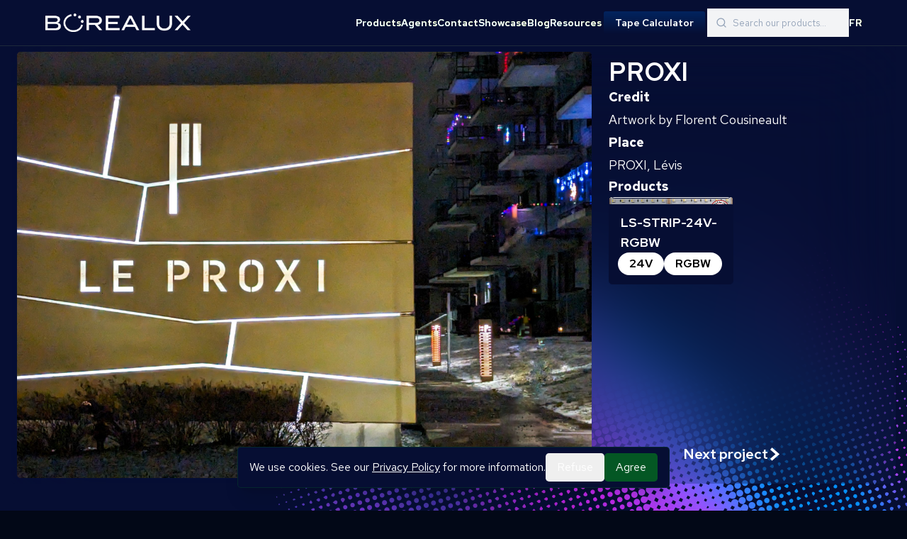

--- FILE ---
content_type: application/javascript; charset=UTF-8
request_url: https://borealux.com/_next/static/chunks/801-ad1cd9177ee08b10.js
body_size: 25629
content:
(self.webpackChunk_N_E=self.webpackChunk_N_E||[]).push([[801],{7648:function(e,t,r){"use strict";r.d(t,{default:function(){return i.a}});var n=r(2972),i=r.n(n)},8221:function(e,t){"use strict";let r;Object.defineProperty(t,"__esModule",{value:!0}),function(e,t){for(var r in t)Object.defineProperty(e,r,{enumerable:!0,get:t[r]})}(t,{DOMAttributeNames:function(){return n},default:function(){return a},isEqualNode:function(){return s}});let n={acceptCharset:"accept-charset",className:"class",htmlFor:"for",httpEquiv:"http-equiv",noModule:"noModule"};function i(e){let{type:t,props:r}=e,i=document.createElement(t);for(let e in r){if(!r.hasOwnProperty(e)||"children"===e||"dangerouslySetInnerHTML"===e||void 0===r[e])continue;let s=n[e]||e.toLowerCase();"script"===t&&("async"===s||"defer"===s||"noModule"===s)?i[s]=!!r[e]:i.setAttribute(s,r[e])}let{children:s,dangerouslySetInnerHTML:a}=r;return a?i.innerHTML=a.__html||"":s&&(i.textContent="string"==typeof s?s:Array.isArray(s)?s.join(""):""),i}function s(e,t){if(e instanceof HTMLElement&&t instanceof HTMLElement){let r=t.getAttribute("nonce");if(r&&!e.getAttribute("nonce")){let n=t.cloneNode(!0);return n.setAttribute("nonce",""),n.nonce=r,r===e.nonce&&e.isEqualNode(n)}}return e.isEqualNode(t)}function a(){return{mountedInstances:new Set,updateHead:e=>{let t={};e.forEach(e=>{if("link"===e.type&&e.props["data-optimized-fonts"]){if(document.querySelector('style[data-href="'+e.props["data-href"]+'"]'))return;e.props.href=e.props["data-href"],e.props["data-href"]=void 0}let r=t[e.type]||[];r.push(e),t[e.type]=r});let n=t.title?t.title[0]:null,i="";if(n){let{children:e}=n.props;i="string"==typeof e?e:Array.isArray(e)?e.join(""):""}i!==document.title&&(document.title=i),["meta","base","link","style","script"].forEach(e=>{r(e,t[e]||[])})}}}r=(e,t)=>{let r=document.getElementsByTagName("head")[0],n=r.querySelector("meta[name=next-head-count]"),a=Number(n.content),o=[];for(let t=0,r=n.previousElementSibling;t<a;t++,r=(null==r?void 0:r.previousElementSibling)||null){var l;(null==r?void 0:null==(l=r.tagName)?void 0:l.toLowerCase())===e&&o.push(r)}let u=t.map(i).filter(e=>{for(let t=0,r=o.length;t<r;t++)if(s(o[t],e))return o.splice(t,1),!1;return!0});o.forEach(e=>{var t;return null==(t=e.parentNode)?void 0:t.removeChild(e)}),u.forEach(e=>r.insertBefore(e,n)),n.content=(a-o.length+u.length).toString()},("function"==typeof t.default||"object"==typeof t.default&&null!==t.default)&&void 0===t.default.__esModule&&(Object.defineProperty(t.default,"__esModule",{value:!0}),Object.assign(t.default,t),e.exports=t.default)},8003:function(e,t,r){"use strict";Object.defineProperty(t,"__esModule",{value:!0}),function(e,t){for(var r in t)Object.defineProperty(e,r,{enumerable:!0,get:t[r]})}(t,{default:function(){return k},handleClientScriptLoad:function(){return p},initScriptLoader:function(){return g}});let n=r(7043),i=r(3099),s=r(7437),a=n._(r(4887)),o=i._(r(2265)),l=r(8701),u=r(8221),c=r(3515),d=new Map,h=new Set,f=["onLoad","onReady","dangerouslySetInnerHTML","children","onError","strategy","stylesheets"],m=e=>{if(a.default.preinit){e.forEach(e=>{a.default.preinit(e,{as:"style"})});return}if("undefined"!=typeof window){let t=document.head;e.forEach(e=>{let r=document.createElement("link");r.type="text/css",r.rel="stylesheet",r.href=e,t.appendChild(r)})}},y=e=>{let{src:t,id:r,onLoad:n=()=>{},onReady:i=null,dangerouslySetInnerHTML:s,children:a="",strategy:o="afterInteractive",onError:l,stylesheets:c}=e,y=r||t;if(y&&h.has(y))return;if(d.has(t)){h.add(y),d.get(t).then(n,l);return}let p=()=>{i&&i(),h.add(y)},g=document.createElement("script"),w=new Promise((e,t)=>{g.addEventListener("load",function(t){e(),n&&n.call(this,t),p()}),g.addEventListener("error",function(e){t(e)})}).catch(function(e){l&&l(e)});for(let[r,n]of(s?(g.innerHTML=s.__html||"",p()):a?(g.textContent="string"==typeof a?a:Array.isArray(a)?a.join(""):"",p()):t&&(g.src=t,d.set(t,w)),Object.entries(e))){if(void 0===n||f.includes(r))continue;let e=u.DOMAttributeNames[r]||r.toLowerCase();g.setAttribute(e,n)}"worker"===o&&g.setAttribute("type","text/partytown"),g.setAttribute("data-nscript",o),c&&m(c),document.body.appendChild(g)};function p(e){let{strategy:t="afterInteractive"}=e;"lazyOnload"===t?window.addEventListener("load",()=>{(0,c.requestIdleCallback)(()=>y(e))}):y(e)}function g(e){e.forEach(p),[...document.querySelectorAll('[data-nscript="beforeInteractive"]'),...document.querySelectorAll('[data-nscript="beforePageRender"]')].forEach(e=>{let t=e.id||e.getAttribute("src");h.add(t)})}function w(e){let{id:t,src:r="",onLoad:n=()=>{},onReady:i=null,strategy:u="afterInteractive",onError:d,stylesheets:f,...m}=e,{updateScripts:p,scripts:g,getIsSsr:w,appDir:k,nonce:v}=(0,o.useContext)(l.HeadManagerContext),S=(0,o.useRef)(!1);(0,o.useEffect)(()=>{let e=t||r;S.current||(i&&e&&h.has(e)&&i(),S.current=!0)},[i,t,r]);let b=(0,o.useRef)(!1);if((0,o.useEffect)(()=>{!b.current&&("afterInteractive"===u?y(e):"lazyOnload"===u&&("complete"===document.readyState?(0,c.requestIdleCallback)(()=>y(e)):window.addEventListener("load",()=>{(0,c.requestIdleCallback)(()=>y(e))})),b.current=!0)},[e,u]),("beforeInteractive"===u||"worker"===u)&&(p?(g[u]=(g[u]||[]).concat([{id:t,src:r,onLoad:n,onReady:i,onError:d,...m}]),p(g)):w&&w()?h.add(t||r):w&&!w()&&y(e)),k){if(f&&f.forEach(e=>{a.default.preinit(e,{as:"style"})}),"beforeInteractive"===u)return r?(a.default.preload(r,m.integrity?{as:"script",integrity:m.integrity,nonce:v,crossOrigin:m.crossOrigin}:{as:"script",nonce:v,crossOrigin:m.crossOrigin}),(0,s.jsx)("script",{nonce:v,dangerouslySetInnerHTML:{__html:"(self.__next_s=self.__next_s||[]).push("+JSON.stringify([r,{...m,id:t}])+")"}})):(m.dangerouslySetInnerHTML&&(m.children=m.dangerouslySetInnerHTML.__html,delete m.dangerouslySetInnerHTML),(0,s.jsx)("script",{nonce:v,dangerouslySetInnerHTML:{__html:"(self.__next_s=self.__next_s||[]).push("+JSON.stringify([0,{...m,id:t}])+")"}}));"afterInteractive"===u&&r&&a.default.preload(r,m.integrity?{as:"script",integrity:m.integrity,nonce:v,crossOrigin:m.crossOrigin}:{as:"script",nonce:v,crossOrigin:m.crossOrigin})}return null}Object.defineProperty(w,"__nextScript",{value:!0});let k=w;("function"==typeof t.default||"object"==typeof t.default&&null!==t.default)&&void 0===t.default.__esModule&&(Object.defineProperty(t.default,"__esModule",{value:!0}),Object.assign(t.default,t),e.exports=t.default)},1523:function(e,t,r){"use strict";Object.defineProperty(t,"__esModule",{value:!0}),Object.defineProperty(t,"BailoutToCSR",{enumerable:!0,get:function(){return i}});let n=r(8993);function i(e){let{reason:t,children:r}=e;if("undefined"==typeof window)throw new n.BailoutToCSRError(t);return r}},49:function(e,t,r){"use strict";Object.defineProperty(t,"__esModule",{value:!0}),Object.defineProperty(t,"PreloadCss",{enumerable:!0,get:function(){return s}});let n=r(7437),i=r(544);function s(e){let{moduleIds:t}=e;if("undefined"!=typeof window)return null;let r=(0,i.getExpectedRequestStore)("next/dynamic css"),s=[];if(r.reactLoadableManifest&&t){let e=r.reactLoadableManifest;for(let r of t){if(!e[r])continue;let t=e[r].files.filter(e=>e.endsWith(".css"));s.push(...t)}}return 0===s.length?null:(0,n.jsx)(n.Fragment,{children:s.map(e=>(0,n.jsx)("link",{precedence:"dynamic",rel:"stylesheet",href:r.assetPrefix+"/_next/"+encodeURI(e),as:"style"},e))})}},5523:function(e,t,r){"use strict";Object.defineProperty(t,"__esModule",{value:!0}),Object.defineProperty(t,"RouterContext",{enumerable:!0,get:function(){return n}});let n=r(7043)._(r(2265)).default.createContext(null)},8209:function(e){e.exports={style:{fontFamily:"'__Red_Hat_Text_a34c9c', '__Red_Hat_Text_Fallback_a34c9c'",fontStyle:"normal"},className:"__className_a34c9c",variable:"__variable_a34c9c"}},5106:function(e,t,r){"use strict";r.d(t,{ou:function(){return rZ}});class n extends Error{}class i extends n{constructor(e){super(`Invalid DateTime: ${e.toMessage()}`)}}class s extends n{constructor(e){super(`Invalid Interval: ${e.toMessage()}`)}}class a extends n{constructor(e){super(`Invalid Duration: ${e.toMessage()}`)}}class o extends n{}class l extends n{constructor(e){super(`Invalid unit ${e}`)}}class u extends n{}class c extends n{constructor(){super("Zone is an abstract class")}}let d="numeric",h="short",f="long",m={year:d,month:d,day:d},y={year:d,month:h,day:d},p={year:d,month:h,day:d,weekday:h},g={year:d,month:f,day:d},w={year:d,month:f,day:d,weekday:f},k={hour:d,minute:d},v={hour:d,minute:d,second:d},S={hour:d,minute:d,second:d,timeZoneName:h},b={hour:d,minute:d,second:d,timeZoneName:f},O={hour:d,minute:d,hourCycle:"h23"},T={hour:d,minute:d,second:d,hourCycle:"h23"},N={hour:d,minute:d,second:d,hourCycle:"h23",timeZoneName:h},M={hour:d,minute:d,second:d,hourCycle:"h23",timeZoneName:f},E={year:d,month:d,day:d,hour:d,minute:d},D={year:d,month:d,day:d,hour:d,minute:d,second:d},I={year:d,month:h,day:d,hour:d,minute:d},C={year:d,month:h,day:d,hour:d,minute:d,second:d},x={year:d,month:h,day:d,weekday:h,hour:d,minute:d},_={year:d,month:f,day:d,hour:d,minute:d,timeZoneName:h},V={year:d,month:f,day:d,hour:d,minute:d,second:d,timeZoneName:h},L={year:d,month:f,day:d,weekday:f,hour:d,minute:d,timeZoneName:f},$={year:d,month:f,day:d,weekday:f,hour:d,minute:d,second:d,timeZoneName:f};class F{get type(){throw new c}get name(){throw new c}get ianaName(){return this.name}get isUniversal(){throw new c}offsetName(e,t){throw new c}formatOffset(e,t){throw new c}offset(e){throw new c}equals(e){throw new c}get isValid(){throw new c}}let j=null;class A extends F{static get instance(){return null===j&&(j=new A),j}get type(){return"system"}get name(){return new Intl.DateTimeFormat().resolvedOptions().timeZone}get isUniversal(){return!1}offsetName(e,{format:t,locale:r}){return eB(e,t,r)}formatOffset(e,t){return e0(this.offset(e),t)}offset(e){return-new Date(e).getTimezoneOffset()}equals(e){return"system"===e.type}get isValid(){return!0}}let W={},Z={year:0,month:1,day:2,era:3,hour:4,minute:5,second:6},z={};class q extends F{static create(e){return z[e]||(z[e]=new q(e)),z[e]}static resetCache(){z={},W={}}static isValidSpecifier(e){return this.isValidZone(e)}static isValidZone(e){if(!e)return!1;try{return new Intl.DateTimeFormat("en-US",{timeZone:e}).format(),!0}catch(e){return!1}}constructor(e){super(),this.zoneName=e,this.valid=q.isValidZone(e)}get type(){return"iana"}get name(){return this.zoneName}get isUniversal(){return!1}offsetName(e,{format:t,locale:r}){return eB(e,t,r,this.name)}formatOffset(e,t){return e0(this.offset(e),t)}offset(e){var t;let r=new Date(e);if(isNaN(r))return NaN;let n=(W[t=this.name]||(W[t]=new Intl.DateTimeFormat("en-US",{hour12:!1,timeZone:t,year:"numeric",month:"2-digit",day:"2-digit",hour:"2-digit",minute:"2-digit",second:"2-digit",era:"short"})),W[t]),[i,s,a,o,l,u,c]=n.formatToParts?function(e,t){let r=e.formatToParts(t),n=[];for(let e=0;e<r.length;e++){let{type:t,value:i}=r[e],s=Z[t];"era"===t?n[s]=i:eI(s)||(n[s]=parseInt(i,10))}return n}(n,r):function(e,t){let r=e.format(t).replace(/\u200E/g,""),[,n,i,s,a,o,l,u]=/(\d+)\/(\d+)\/(\d+) (AD|BC),? (\d+):(\d+):(\d+)/.exec(r);return[s,n,i,a,o,l,u]}(n,r);"BC"===o&&(i=-Math.abs(i)+1);let d=eR({year:i,month:s,day:a,hour:24===l?0:l,minute:u,second:c,millisecond:0}),h=+r,f=h%1e3;return(d-(h-=f>=0?f:1e3+f))/6e4}equals(e){return"iana"===e.type&&e.name===this.name}get isValid(){return this.valid}}let P={},U={};function H(e,t={}){let r=JSON.stringify([e,t]),n=U[r];return n||(n=new Intl.DateTimeFormat(e,t),U[r]=n),n}let R={},Y={},J=null,G={};function B(e,t,r,n){let i=e.listingMode();return"error"===i?null:"en"===i?r(t):n(t)}class K{constructor(e,t,r){this.padTo=r.padTo||0,this.floor=r.floor||!1;let{padTo:n,floor:i,...s}=r;if(!t||Object.keys(s).length>0){let t={useGrouping:!1,...r};r.padTo>0&&(t.minimumIntegerDigits=r.padTo),this.inf=function(e,t={}){let r=JSON.stringify([e,t]),n=R[r];return n||(n=new Intl.NumberFormat(e,t),R[r]=n),n}(e,t)}}format(e){if(!this.inf)return eA(this.floor?Math.floor(e):eq(e,3),this.padTo);{let t=this.floor?Math.floor(e):e;return this.inf.format(t)}}}class Q{constructor(e,t,r){let n;if(this.opts=r,this.originalZone=void 0,this.opts.timeZone)this.dt=e;else if("fixed"===e.zone.type){let t=-(e.offset/60*1),r=t>=0?`Etc/GMT+${t}`:`Etc/GMT${t}`;0!==e.offset&&q.create(r).valid?(n=r,this.dt=e):(n="UTC",this.dt=0===e.offset?e:e.setZone("UTC").plus({minutes:e.offset}),this.originalZone=e.zone)}else"system"===e.zone.type?this.dt=e:"iana"===e.zone.type?(this.dt=e,n=e.zone.name):(n="UTC",this.dt=e.setZone("UTC").plus({minutes:e.offset}),this.originalZone=e.zone);let i={...this.opts};i.timeZone=i.timeZone||n,this.dtf=H(t,i)}format(){return this.originalZone?this.formatToParts().map(({value:e})=>e).join(""):this.dtf.format(this.dt.toJSDate())}formatToParts(){let e=this.dtf.formatToParts(this.dt.toJSDate());return this.originalZone?e.map(e=>{if("timeZoneName"!==e.type)return e;{let t=this.originalZone.offsetName(this.dt.ts,{locale:this.dt.locale,format:this.opts.timeZoneName});return{...e,value:t}}}):e}resolvedOptions(){return this.dtf.resolvedOptions()}}class X{constructor(e,t,r){this.opts={style:"long",...r},!t&&e_()&&(this.rtf=function(e,t={}){let{base:r,...n}=t,i=JSON.stringify([e,n]),s=Y[i];return s||(s=new Intl.RelativeTimeFormat(e,t),Y[i]=s),s}(e,r))}format(e,t){return this.rtf?this.rtf.format(e,t):function(e,t,r="always",n=!1){let i={years:["year","yr."],quarters:["quarter","qtr."],months:["month","mo."],weeks:["week","wk."],days:["day","day","days"],hours:["hour","hr."],minutes:["minute","min."],seconds:["second","sec."]},s=-1===["hours","minutes","seconds"].indexOf(e);if("auto"===r&&s){let r="days"===e;switch(t){case 1:return r?"tomorrow":`next ${i[e][0]}`;case -1:return r?"yesterday":`last ${i[e][0]}`;case 0:return r?"today":`this ${i[e][0]}`}}let a=Object.is(t,-0)||t<0,o=Math.abs(t),l=1===o,u=i[e],c=n?l?u[1]:u[2]||u[1]:l?i[e][0]:e;return a?`${o} ${c} ago`:`in ${o} ${c}`}(t,e,this.opts.numeric,"long"!==this.opts.style)}formatToParts(e,t){return this.rtf?this.rtf.formatToParts(e,t):[]}}let ee={firstDay:1,minimalDays:4,weekend:[6,7]};class et{static fromOpts(e){return et.create(e.locale,e.numberingSystem,e.outputCalendar,e.weekSettings,e.defaultToEN)}static create(e,t,r,n,i=!1){let s=e||em.defaultLocale,a=s||(i?"en-US":J||(J=new Intl.DateTimeFormat().resolvedOptions().locale));return new et(a,t||em.defaultNumberingSystem,r||em.defaultOutputCalendar,eF(n)||em.defaultWeekSettings,s)}static resetCache(){J=null,U={},R={},Y={}}static fromObject({locale:e,numberingSystem:t,outputCalendar:r,weekSettings:n}={}){return et.create(e,t,r,n)}constructor(e,t,r,n,i){var s,a,o;let[l,u,c]=function(e){let t=e.indexOf("-x-");-1!==t&&(e=e.substring(0,t));let r=e.indexOf("-u-");if(-1===r)return[e];{let t,n;try{t=H(e).resolvedOptions(),n=e}catch(s){let i=e.substring(0,r);t=H(i).resolvedOptions(),n=i}let{numberingSystem:i,calendar:s}=t;return[n,i,s]}}(e);this.locale=l,this.numberingSystem=t||u||null,this.outputCalendar=r||c||null,this.weekSettings=n,this.intl=(s=this.locale,a=this.numberingSystem,((o=this.outputCalendar)||a)&&(s.includes("-u-")||(s+="-u"),o&&(s+=`-ca-${o}`),a&&(s+=`-nu-${a}`)),s),this.weekdaysCache={format:{},standalone:{}},this.monthsCache={format:{},standalone:{}},this.meridiemCache=null,this.eraCache={},this.specifiedLocale=i,this.fastNumbersCached=null}get fastNumbers(){return null==this.fastNumbersCached&&(this.fastNumbersCached=(!this.numberingSystem||"latn"===this.numberingSystem)&&("latn"===this.numberingSystem||!this.locale||this.locale.startsWith("en")||"latn"===new Intl.DateTimeFormat(this.intl).resolvedOptions().numberingSystem)),this.fastNumbersCached}listingMode(){let e=this.isEnglish(),t=(null===this.numberingSystem||"latn"===this.numberingSystem)&&(null===this.outputCalendar||"gregory"===this.outputCalendar);return e&&t?"en":"intl"}clone(e){return e&&0!==Object.getOwnPropertyNames(e).length?et.create(e.locale||this.specifiedLocale,e.numberingSystem||this.numberingSystem,e.outputCalendar||this.outputCalendar,eF(e.weekSettings)||this.weekSettings,e.defaultToEN||!1):this}redefaultToEN(e={}){return this.clone({...e,defaultToEN:!0})}redefaultToSystem(e={}){return this.clone({...e,defaultToEN:!1})}months(e,t=!1){return B(this,e,e4,()=>{let r=t?{month:e,day:"numeric"}:{month:e},n=t?"format":"standalone";return this.monthsCache[n][e]||(this.monthsCache[n][e]=function(e){let t=[];for(let r=1;r<=12;r++){let n=rZ.utc(2009,r,1);t.push(e(n))}return t}(e=>this.extract(e,r,"month"))),this.monthsCache[n][e]})}weekdays(e,t=!1){return B(this,e,e8,()=>{let r=t?{weekday:e,year:"numeric",month:"long",day:"numeric"}:{weekday:e},n=t?"format":"standalone";return this.weekdaysCache[n][e]||(this.weekdaysCache[n][e]=function(e){let t=[];for(let r=1;r<=7;r++){let n=rZ.utc(2016,11,13+r);t.push(e(n))}return t}(e=>this.extract(e,r,"weekday"))),this.weekdaysCache[n][e]})}meridiems(){return B(this,void 0,()=>te,()=>{if(!this.meridiemCache){let e={hour:"numeric",hourCycle:"h12"};this.meridiemCache=[rZ.utc(2016,11,13,9),rZ.utc(2016,11,13,19)].map(t=>this.extract(t,e,"dayperiod"))}return this.meridiemCache})}eras(e){return B(this,e,ti,()=>{let t={era:e};return this.eraCache[e]||(this.eraCache[e]=[rZ.utc(-40,1,1),rZ.utc(2017,1,1)].map(e=>this.extract(e,t,"era"))),this.eraCache[e]})}extract(e,t,r){let n=this.dtFormatter(e,t).formatToParts().find(e=>e.type.toLowerCase()===r);return n?n.value:null}numberFormatter(e={}){return new K(this.intl,e.forceSimple||this.fastNumbers,e)}dtFormatter(e,t={}){return new Q(e,this.intl,t)}relFormatter(e={}){return new X(this.intl,this.isEnglish(),e)}listFormatter(e={}){return function(e,t={}){let r=JSON.stringify([e,t]),n=P[r];return n||(n=new Intl.ListFormat(e,t),P[r]=n),n}(this.intl,e)}isEnglish(){return"en"===this.locale||"en-us"===this.locale.toLowerCase()||new Intl.DateTimeFormat(this.intl).resolvedOptions().locale.startsWith("en-us")}getWeekSettings(){return this.weekSettings?this.weekSettings:eV()?function(e){let t=G[e];if(!t){let r=new Intl.Locale(e);t="getWeekInfo"in r?r.getWeekInfo():r.weekInfo,G[e]=t}return t}(this.locale):ee}getStartOfWeek(){return this.getWeekSettings().firstDay}getMinDaysInFirstWeek(){return this.getWeekSettings().minimalDays}getWeekendDays(){return this.getWeekSettings().weekend}equals(e){return this.locale===e.locale&&this.numberingSystem===e.numberingSystem&&this.outputCalendar===e.outputCalendar}}let er=null;class en extends F{static get utcInstance(){return null===er&&(er=new en(0)),er}static instance(e){return 0===e?en.utcInstance:new en(e)}static parseSpecifier(e){if(e){let t=e.match(/^utc(?:([+-]\d{1,2})(?::(\d{2}))?)?$/i);if(t)return new en(eK(t[1],t[2]))}return null}constructor(e){super(),this.fixed=e}get type(){return"fixed"}get name(){return 0===this.fixed?"UTC":`UTC${e0(this.fixed,"narrow")}`}get ianaName(){return 0===this.fixed?"Etc/UTC":`Etc/GMT${e0(-this.fixed,"narrow")}`}offsetName(){return this.name}formatOffset(e,t){return e0(this.fixed,t)}get isUniversal(){return!0}offset(){return this.fixed}equals(e){return"fixed"===e.type&&e.fixed===this.fixed}get isValid(){return!0}}class ei extends F{constructor(e){super(),this.zoneName=e}get type(){return"invalid"}get name(){return this.zoneName}get isUniversal(){return!1}offsetName(){return null}formatOffset(){return""}offset(){return NaN}equals(){return!1}get isValid(){return!1}}function es(e,t){if(eI(e)||null===e)return t;if(e instanceof F)return e;if("string"==typeof e){let r=e.toLowerCase();return"default"===r?t:"local"===r||"system"===r?A.instance:"utc"===r||"gmt"===r?en.utcInstance:en.parseSpecifier(r)||q.create(e)}return eC(e)?en.instance(e):"object"==typeof e&&"offset"in e&&"function"==typeof e.offset?e:new ei(e)}let ea=()=>Date.now(),eo="system",el=null,eu=null,ec=null,ed=60,eh,ef=null;class em{static get now(){return ea}static set now(e){ea=e}static set defaultZone(e){eo=e}static get defaultZone(){return es(eo,A.instance)}static get defaultLocale(){return el}static set defaultLocale(e){el=e}static get defaultNumberingSystem(){return eu}static set defaultNumberingSystem(e){eu=e}static get defaultOutputCalendar(){return ec}static set defaultOutputCalendar(e){ec=e}static get defaultWeekSettings(){return ef}static set defaultWeekSettings(e){ef=eF(e)}static get twoDigitCutoffYear(){return ed}static set twoDigitCutoffYear(e){ed=e%100}static get throwOnInvalid(){return eh}static set throwOnInvalid(e){eh=e}static resetCaches(){et.resetCache(),q.resetCache()}}class ey{constructor(e,t){this.reason=e,this.explanation=t}toMessage(){return this.explanation?`${this.reason}: ${this.explanation}`:this.reason}}let ep=[0,31,59,90,120,151,181,212,243,273,304,334],eg=[0,31,60,91,121,152,182,213,244,274,305,335];function ew(e,t){return new ey("unit out of range",`you specified ${t} (of type ${typeof t}) as a ${e}, which is invalid`)}function ek(e,t,r){let n=new Date(Date.UTC(e,t-1,r));e<100&&e>=0&&n.setUTCFullYear(n.getUTCFullYear()-1900);let i=n.getUTCDay();return 0===i?7:i}function ev(e,t){let r=eP(e)?eg:ep,n=r.findIndex(e=>e<t),i=t-r[n];return{month:n+1,day:i}}function eS(e,t){return(e-t+7)%7+1}function eb(e,t=4,r=1){let{year:n,month:i,day:s}=e,a=s+(eP(n)?eg:ep)[i-1],o=eS(ek(n,i,s),r),l=Math.floor((a-o+14-t)/7),u;return l<1?l=eJ(u=n-1,t,r):l>eJ(n,t,r)?(u=n+1,l=1):u=n,{weekYear:u,weekNumber:l,weekday:o,...e1(e)}}function eO(e,t=4,r=1){let{weekYear:n,weekNumber:i,weekday:s}=e,a=eS(ek(n,1,t),r),o=eU(n),l=7*i+s-a-7+t,u;l<1?l+=eU(u=n-1):l>o?(u=n+1,l-=eU(n)):u=n;let{month:c,day:d}=ev(u,l);return{year:u,month:c,day:d,...e1(e)}}function eT(e){let{year:t,month:r,day:n}=e,i=n+(eP(t)?eg:ep)[r-1];return{year:t,ordinal:i,...e1(e)}}function eN(e){let{year:t,ordinal:r}=e,{month:n,day:i}=ev(t,r);return{year:t,month:n,day:i,...e1(e)}}function eM(e,t){if(!(!eI(e.localWeekday)||!eI(e.localWeekNumber)||!eI(e.localWeekYear)))return{minDaysInFirstWeek:4,startOfWeek:1};if(!eI(e.weekday)||!eI(e.weekNumber)||!eI(e.weekYear))throw new o("Cannot mix locale-based week fields with ISO-based week fields");return eI(e.localWeekday)||(e.weekday=e.localWeekday),eI(e.localWeekNumber)||(e.weekNumber=e.localWeekNumber),eI(e.localWeekYear)||(e.weekYear=e.localWeekYear),delete e.localWeekday,delete e.localWeekNumber,delete e.localWeekYear,{minDaysInFirstWeek:t.getMinDaysInFirstWeek(),startOfWeek:t.getStartOfWeek()}}function eE(e){let t=ex(e.year),r=ej(e.month,1,12),n=ej(e.day,1,eH(e.year,e.month));return t?r?!n&&ew("day",e.day):ew("month",e.month):ew("year",e.year)}function eD(e){let{hour:t,minute:r,second:n,millisecond:i}=e,s=ej(t,0,23)||24===t&&0===r&&0===n&&0===i,a=ej(r,0,59),o=ej(n,0,59),l=ej(i,0,999);return s?a?o?!l&&ew("millisecond",i):ew("second",n):ew("minute",r):ew("hour",t)}function eI(e){return void 0===e}function eC(e){return"number"==typeof e}function ex(e){return"number"==typeof e&&e%1==0}function e_(){try{return"undefined"!=typeof Intl&&!!Intl.RelativeTimeFormat}catch(e){return!1}}function eV(){try{return"undefined"!=typeof Intl&&!!Intl.Locale&&("weekInfo"in Intl.Locale.prototype||"getWeekInfo"in Intl.Locale.prototype)}catch(e){return!1}}function eL(e,t,r){if(0!==e.length)return e.reduce((e,n)=>{let i=[t(n),n];return e&&r(e[0],i[0])===e[0]?e:i},null)[1]}function e$(e,t){return Object.prototype.hasOwnProperty.call(e,t)}function eF(e){if(null==e)return null;if("object"!=typeof e)throw new u("Week settings must be an object");if(!ej(e.firstDay,1,7)||!ej(e.minimalDays,1,7)||!Array.isArray(e.weekend)||e.weekend.some(e=>!ej(e,1,7)))throw new u("Invalid week settings");return{firstDay:e.firstDay,minimalDays:e.minimalDays,weekend:Array.from(e.weekend)}}function ej(e,t,r){return ex(e)&&e>=t&&e<=r}function eA(e,t=2){return e<0?"-"+(""+-e).padStart(t,"0"):(""+e).padStart(t,"0")}function eW(e){if(!eI(e)&&null!==e&&""!==e)return parseInt(e,10)}function eZ(e){if(!eI(e)&&null!==e&&""!==e)return parseFloat(e)}function ez(e){if(!eI(e)&&null!==e&&""!==e)return Math.floor(1e3*parseFloat("0."+e))}function eq(e,t,r=!1){let n=10**t;return(r?Math.trunc:Math.round)(e*n)/n}function eP(e){return e%4==0&&(e%100!=0||e%400==0)}function eU(e){return eP(e)?366:365}function eH(e,t){var r;let n=(r=t-1)-12*Math.floor(r/12)+1;return 2===n?eP(e+(t-n)/12)?29:28:[31,null,31,30,31,30,31,31,30,31,30,31][n-1]}function eR(e){let t=Date.UTC(e.year,e.month-1,e.day,e.hour,e.minute,e.second,e.millisecond);return e.year<100&&e.year>=0&&(t=new Date(t)).setUTCFullYear(e.year,e.month-1,e.day),+t}function eY(e,t,r){return-eS(ek(e,1,t),r)+t-1}function eJ(e,t=4,r=1){let n=eY(e,t,r),i=eY(e+1,t,r);return(eU(e)-n+i)/7}function eG(e){return e>99?e:e>em.twoDigitCutoffYear?1900+e:2e3+e}function eB(e,t,r,n=null){let i=new Date(e),s={hourCycle:"h23",year:"numeric",month:"2-digit",day:"2-digit",hour:"2-digit",minute:"2-digit"};n&&(s.timeZone=n);let a={timeZoneName:t,...s},o=new Intl.DateTimeFormat(r,a).formatToParts(i).find(e=>"timezonename"===e.type.toLowerCase());return o?o.value:null}function eK(e,t){let r=parseInt(e,10);Number.isNaN(r)&&(r=0);let n=parseInt(t,10)||0,i=r<0||Object.is(r,-0)?-n:n;return 60*r+i}function eQ(e){let t=Number(e);if("boolean"==typeof e||""===e||Number.isNaN(t))throw new u(`Invalid unit value ${e}`);return t}function eX(e,t){let r={};for(let n in e)if(e$(e,n)){let i=e[n];if(null==i)continue;r[t(n)]=eQ(i)}return r}function e0(e,t){let r=Math.trunc(Math.abs(e/60)),n=Math.trunc(Math.abs(e%60)),i=e>=0?"+":"-";switch(t){case"short":return`${i}${eA(r,2)}:${eA(n,2)}`;case"narrow":return`${i}${r}${n>0?`:${n}`:""}`;case"techie":return`${i}${eA(r,2)}${eA(n,2)}`;default:throw RangeError(`Value format ${t} is out of range for property format`)}}function e1(e){return["hour","minute","second","millisecond"].reduce((t,r)=>(t[r]=e[r],t),{})}let e2=["January","February","March","April","May","June","July","August","September","October","November","December"],e3=["Jan","Feb","Mar","Apr","May","Jun","Jul","Aug","Sep","Oct","Nov","Dec"],e6=["J","F","M","A","M","J","J","A","S","O","N","D"];function e4(e){switch(e){case"narrow":return[...e6];case"short":return[...e3];case"long":return[...e2];case"numeric":return["1","2","3","4","5","6","7","8","9","10","11","12"];case"2-digit":return["01","02","03","04","05","06","07","08","09","10","11","12"];default:return null}}let e5=["Monday","Tuesday","Wednesday","Thursday","Friday","Saturday","Sunday"],e9=["Mon","Tue","Wed","Thu","Fri","Sat","Sun"],e7=["M","T","W","T","F","S","S"];function e8(e){switch(e){case"narrow":return[...e7];case"short":return[...e9];case"long":return[...e5];case"numeric":return["1","2","3","4","5","6","7"];default:return null}}let te=["AM","PM"],tt=["Before Christ","Anno Domini"],tr=["BC","AD"],tn=["B","A"];function ti(e){switch(e){case"narrow":return[...tn];case"short":return[...tr];case"long":return[...tt];default:return null}}function ts(e,t){let r="";for(let n of e)n.literal?r+=n.val:r+=t(n.val);return r}let ta={D:m,DD:y,DDD:g,DDDD:w,t:k,tt:v,ttt:S,tttt:b,T:O,TT:T,TTT:N,TTTT:M,f:E,ff:I,fff:_,ffff:L,F:D,FF:C,FFF:V,FFFF:$};class to{static create(e,t={}){return new to(e,t)}static parseFormat(e){let t=null,r="",n=!1,i=[];for(let s=0;s<e.length;s++){let a=e.charAt(s);"'"===a?(r.length>0&&i.push({literal:n||/^\s+$/.test(r),val:r}),t=null,r="",n=!n):n?r+=a:a===t?r+=a:(r.length>0&&i.push({literal:/^\s+$/.test(r),val:r}),r=a,t=a)}return r.length>0&&i.push({literal:n||/^\s+$/.test(r),val:r}),i}static macroTokenToFormatOpts(e){return ta[e]}constructor(e,t){this.opts=t,this.loc=e,this.systemLoc=null}formatWithSystemDefault(e,t){return null===this.systemLoc&&(this.systemLoc=this.loc.redefaultToSystem()),this.systemLoc.dtFormatter(e,{...this.opts,...t}).format()}dtFormatter(e,t={}){return this.loc.dtFormatter(e,{...this.opts,...t})}formatDateTime(e,t){return this.dtFormatter(e,t).format()}formatDateTimeParts(e,t){return this.dtFormatter(e,t).formatToParts()}formatInterval(e,t){return this.dtFormatter(e.start,t).dtf.formatRange(e.start.toJSDate(),e.end.toJSDate())}resolvedOptions(e,t){return this.dtFormatter(e,t).resolvedOptions()}num(e,t=0){if(this.opts.forceSimple)return eA(e,t);let r={...this.opts};return t>0&&(r.padTo=t),this.loc.numberFormatter(r).format(e)}formatDateTimeFromString(e,t){let r="en"===this.loc.listingMode(),n=this.loc.outputCalendar&&"gregory"!==this.loc.outputCalendar,i=(t,r)=>this.loc.extract(e,t,r),s=t=>e.isOffsetFixed&&0===e.offset&&t.allowZ?"Z":e.isValid?e.zone.formatOffset(e.ts,t.format):"",a=()=>r?te[e.hour<12?0:1]:i({hour:"numeric",hourCycle:"h12"},"dayperiod"),o=(t,n)=>r?e4(t)[e.month-1]:i(n?{month:t}:{month:t,day:"numeric"},"month"),l=(t,n)=>r?e8(t)[e.weekday-1]:i(n?{weekday:t}:{weekday:t,month:"long",day:"numeric"},"weekday"),u=t=>{let r=to.macroTokenToFormatOpts(t);return r?this.formatWithSystemDefault(e,r):t},c=t=>r?ti(t)[e.year<0?0:1]:i({era:t},"era");return ts(to.parseFormat(t),t=>{switch(t){case"S":return this.num(e.millisecond);case"u":case"SSS":return this.num(e.millisecond,3);case"s":return this.num(e.second);case"ss":return this.num(e.second,2);case"uu":return this.num(Math.floor(e.millisecond/10),2);case"uuu":return this.num(Math.floor(e.millisecond/100));case"m":return this.num(e.minute);case"mm":return this.num(e.minute,2);case"h":return this.num(e.hour%12==0?12:e.hour%12);case"hh":return this.num(e.hour%12==0?12:e.hour%12,2);case"H":return this.num(e.hour);case"HH":return this.num(e.hour,2);case"Z":return s({format:"narrow",allowZ:this.opts.allowZ});case"ZZ":return s({format:"short",allowZ:this.opts.allowZ});case"ZZZ":return s({format:"techie",allowZ:this.opts.allowZ});case"ZZZZ":return e.zone.offsetName(e.ts,{format:"short",locale:this.loc.locale});case"ZZZZZ":return e.zone.offsetName(e.ts,{format:"long",locale:this.loc.locale});case"z":return e.zoneName;case"a":return a();case"d":return n?i({day:"numeric"},"day"):this.num(e.day);case"dd":return n?i({day:"2-digit"},"day"):this.num(e.day,2);case"c":case"E":return this.num(e.weekday);case"ccc":return l("short",!0);case"cccc":return l("long",!0);case"ccccc":return l("narrow",!0);case"EEE":return l("short",!1);case"EEEE":return l("long",!1);case"EEEEE":return l("narrow",!1);case"L":return n?i({month:"numeric",day:"numeric"},"month"):this.num(e.month);case"LL":return n?i({month:"2-digit",day:"numeric"},"month"):this.num(e.month,2);case"LLL":return o("short",!0);case"LLLL":return o("long",!0);case"LLLLL":return o("narrow",!0);case"M":return n?i({month:"numeric"},"month"):this.num(e.month);case"MM":return n?i({month:"2-digit"},"month"):this.num(e.month,2);case"MMM":return o("short",!1);case"MMMM":return o("long",!1);case"MMMMM":return o("narrow",!1);case"y":return n?i({year:"numeric"},"year"):this.num(e.year);case"yy":return n?i({year:"2-digit"},"year"):this.num(e.year.toString().slice(-2),2);case"yyyy":return n?i({year:"numeric"},"year"):this.num(e.year,4);case"yyyyyy":return n?i({year:"numeric"},"year"):this.num(e.year,6);case"G":return c("short");case"GG":return c("long");case"GGGGG":return c("narrow");case"kk":return this.num(e.weekYear.toString().slice(-2),2);case"kkkk":return this.num(e.weekYear,4);case"W":return this.num(e.weekNumber);case"WW":return this.num(e.weekNumber,2);case"n":return this.num(e.localWeekNumber);case"nn":return this.num(e.localWeekNumber,2);case"ii":return this.num(e.localWeekYear.toString().slice(-2),2);case"iiii":return this.num(e.localWeekYear,4);case"o":return this.num(e.ordinal);case"ooo":return this.num(e.ordinal,3);case"q":return this.num(e.quarter);case"qq":return this.num(e.quarter,2);case"X":return this.num(Math.floor(e.ts/1e3));case"x":return this.num(e.ts);default:return u(t)}})}formatDurationFromString(e,t){let r;let n=e=>{switch(e[0]){case"S":return"millisecond";case"s":return"second";case"m":return"minute";case"h":return"hour";case"d":return"day";case"w":return"week";case"M":return"month";case"y":return"year";default:return null}},i=to.parseFormat(t),s=i.reduce((e,{literal:t,val:r})=>t?e:e.concat(r),[]);return ts(i,(r=e.shiftTo(...s.map(n).filter(e=>e)),e=>{let t=n(e);return t?this.num(r.get(t),e.length):e}))}}let tl=/[A-Za-z_+-]{1,256}(?::?\/[A-Za-z0-9_+-]{1,256}(?:\/[A-Za-z0-9_+-]{1,256})?)?/;function tu(...e){let t=e.reduce((e,t)=>e+t.source,"");return RegExp(`^${t}$`)}function tc(...e){return t=>e.reduce(([e,r,n],i)=>{let[s,a,o]=i(t,n);return[{...e,...s},a||r,o]},[{},null,1]).slice(0,2)}function td(e,...t){if(null==e)return[null,null];for(let[r,n]of t){let t=r.exec(e);if(t)return n(t)}return[null,null]}function th(...e){return(t,r)=>{let n;let i={};for(n=0;n<e.length;n++)i[e[n]]=eW(t[r+n]);return[i,null,r+n]}}let tf=/(?:(Z)|([+-]\d\d)(?::?(\d\d))?)/,tm=`(?:${tf.source}?(?:\\[(${tl.source})\\])?)?`,ty=/(\d\d)(?::?(\d\d)(?::?(\d\d)(?:[.,](\d{1,30}))?)?)?/,tp=RegExp(`${ty.source}${tm}`),tg=RegExp(`(?:T${tp.source})?`),tw=th("weekYear","weekNumber","weekDay"),tk=th("year","ordinal"),tv=RegExp(`${ty.source} ?(?:${tf.source}|(${tl.source}))?`),tS=RegExp(`(?: ${tv.source})?`);function tb(e,t,r){let n=e[t];return eI(n)?r:eW(n)}function tO(e,t){return[{hours:tb(e,t,0),minutes:tb(e,t+1,0),seconds:tb(e,t+2,0),milliseconds:ez(e[t+3])},null,t+4]}function tT(e,t){let r=!e[t]&&!e[t+1],n=eK(e[t+1],e[t+2]);return[{},r?null:en.instance(n),t+3]}function tN(e,t){return[{},e[t]?q.create(e[t]):null,t+1]}let tM=RegExp(`^T?${ty.source}$`),tE=/^-?P(?:(?:(-?\d{1,20}(?:\.\d{1,20})?)Y)?(?:(-?\d{1,20}(?:\.\d{1,20})?)M)?(?:(-?\d{1,20}(?:\.\d{1,20})?)W)?(?:(-?\d{1,20}(?:\.\d{1,20})?)D)?(?:T(?:(-?\d{1,20}(?:\.\d{1,20})?)H)?(?:(-?\d{1,20}(?:\.\d{1,20})?)M)?(?:(-?\d{1,20})(?:[.,](-?\d{1,20}))?S)?)?)$/;function tD(e){let[t,r,n,i,s,a,o,l,u]=e,c="-"===t[0],d=l&&"-"===l[0],h=(e,t=!1)=>void 0!==e&&(t||e&&c)?-e:e;return[{years:h(eZ(r)),months:h(eZ(n)),weeks:h(eZ(i)),days:h(eZ(s)),hours:h(eZ(a)),minutes:h(eZ(o)),seconds:h(eZ(l),"-0"===l),milliseconds:h(ez(u),d)}]}let tI={GMT:0,EDT:-240,EST:-300,CDT:-300,CST:-360,MDT:-360,MST:-420,PDT:-420,PST:-480};function tC(e,t,r,n,i,s,a){let o={year:2===t.length?eG(eW(t)):eW(t),month:e3.indexOf(r)+1,day:eW(n),hour:eW(i),minute:eW(s)};return a&&(o.second=eW(a)),e&&(o.weekday=e.length>3?e5.indexOf(e)+1:e9.indexOf(e)+1),o}let tx=/^(?:(Mon|Tue|Wed|Thu|Fri|Sat|Sun),\s)?(\d{1,2})\s(Jan|Feb|Mar|Apr|May|Jun|Jul|Aug|Sep|Oct|Nov|Dec)\s(\d{2,4})\s(\d\d):(\d\d)(?::(\d\d))?\s(?:(UT|GMT|[ECMP][SD]T)|([Zz])|(?:([+-]\d\d)(\d\d)))$/;function t_(e){let[,t,r,n,i,s,a,o,l,u,c,d]=e;return[tC(t,i,n,r,s,a,o),new en(l?tI[l]:u?0:eK(c,d))]}let tV=/^(Mon|Tue|Wed|Thu|Fri|Sat|Sun), (\d\d) (Jan|Feb|Mar|Apr|May|Jun|Jul|Aug|Sep|Oct|Nov|Dec) (\d{4}) (\d\d):(\d\d):(\d\d) GMT$/,tL=/^(Monday|Tuesday|Wednesday|Thursday|Friday|Saturday|Sunday), (\d\d)-(Jan|Feb|Mar|Apr|May|Jun|Jul|Aug|Sep|Oct|Nov|Dec)-(\d\d) (\d\d):(\d\d):(\d\d) GMT$/,t$=/^(Mon|Tue|Wed|Thu|Fri|Sat|Sun) (Jan|Feb|Mar|Apr|May|Jun|Jul|Aug|Sep|Oct|Nov|Dec) ( \d|\d\d) (\d\d):(\d\d):(\d\d) (\d{4})$/;function tF(e){let[,t,r,n,i,s,a,o]=e;return[tC(t,i,n,r,s,a,o),en.utcInstance]}function tj(e){let[,t,r,n,i,s,a,o]=e;return[tC(t,o,r,n,i,s,a),en.utcInstance]}let tA=tu(/([+-]\d{6}|\d{4})(?:-?(\d\d)(?:-?(\d\d))?)?/,tg),tW=tu(/(\d{4})-?W(\d\d)(?:-?(\d))?/,tg),tZ=tu(/(\d{4})-?(\d{3})/,tg),tz=tu(tp),tq=tc(function(e,t){return[{year:tb(e,t),month:tb(e,t+1,1),day:tb(e,t+2,1)},null,t+3]},tO,tT,tN),tP=tc(tw,tO,tT,tN),tU=tc(tk,tO,tT,tN),tH=tc(tO,tT,tN),tR=tc(tO),tY=tu(/(\d{4})-(\d\d)-(\d\d)/,tS),tJ=tu(tv),tG=tc(tO,tT,tN),tB="Invalid Duration",tK={weeks:{days:7,hours:168,minutes:10080,seconds:604800,milliseconds:6048e5},days:{hours:24,minutes:1440,seconds:86400,milliseconds:864e5},hours:{minutes:60,seconds:3600,milliseconds:36e5},minutes:{seconds:60,milliseconds:6e4},seconds:{milliseconds:1e3}},tQ={years:{quarters:4,months:12,weeks:52,days:365,hours:8760,minutes:525600,seconds:31536e3,milliseconds:31536e6},quarters:{months:3,weeks:13,days:91,hours:2184,minutes:131040,seconds:7862400,milliseconds:78624e5},months:{weeks:4,days:30,hours:720,minutes:43200,seconds:2592e3,milliseconds:2592e6},...tK},tX={years:{quarters:4,months:12,weeks:52.1775,days:365.2425,hours:8765.82,minutes:525949.2,seconds:31556952,milliseconds:31556952e3},quarters:{months:3,weeks:13.044375,days:91.310625,hours:2191.455,minutes:131487.3,seconds:7889238,milliseconds:7889238e3},months:{weeks:30.436875/7,days:30.436875,hours:730.485,minutes:43829.1,seconds:2629746,milliseconds:2629746e3},...tK},t0=["years","quarters","months","weeks","days","hours","minutes","seconds","milliseconds"],t1=t0.slice(0).reverse();function t2(e,t,r=!1){return new t4({values:r?t.values:{...e.values,...t.values||{}},loc:e.loc.clone(t.loc),conversionAccuracy:t.conversionAccuracy||e.conversionAccuracy,matrix:t.matrix||e.matrix})}function t3(e,t){let r=t.milliseconds??0;for(let n of t1.slice(1))t[n]&&(r+=t[n]*e[n].milliseconds);return r}function t6(e,t){let r=0>t3(e,t)?-1:1;t0.reduceRight((n,i)=>{if(eI(t[i]))return n;if(n){let s=t[n]*r,a=e[i][n],o=Math.floor(s/a);t[i]+=o*r,t[n]-=o*a*r}return i},null),t0.reduce((r,n)=>{if(eI(t[n]))return r;if(r){let i=t[r]%1;t[r]-=i,t[n]+=i*e[r][n]}return n},null)}class t4{constructor(e){let t="longterm"===e.conversionAccuracy,r=t?tX:tQ;e.matrix&&(r=e.matrix),this.values=e.values,this.loc=e.loc||et.create(),this.conversionAccuracy=t?"longterm":"casual",this.invalid=e.invalid||null,this.matrix=r,this.isLuxonDuration=!0}static fromMillis(e,t){return t4.fromObject({milliseconds:e},t)}static fromObject(e,t={}){if(null==e||"object"!=typeof e)throw new u(`Duration.fromObject: argument expected to be an object, got ${null===e?"null":typeof e}`);return new t4({values:eX(e,t4.normalizeUnit),loc:et.fromObject(t),conversionAccuracy:t.conversionAccuracy,matrix:t.matrix})}static fromDurationLike(e){if(eC(e))return t4.fromMillis(e);if(t4.isDuration(e))return e;if("object"==typeof e)return t4.fromObject(e);throw new u(`Unknown duration argument ${e} of type ${typeof e}`)}static fromISO(e,t){let[r]=td(e,[tE,tD]);return r?t4.fromObject(r,t):t4.invalid("unparsable",`the input "${e}" can't be parsed as ISO 8601`)}static fromISOTime(e,t){let[r]=td(e,[tM,tR]);return r?t4.fromObject(r,t):t4.invalid("unparsable",`the input "${e}" can't be parsed as ISO 8601`)}static invalid(e,t=null){if(!e)throw new u("need to specify a reason the Duration is invalid");let r=e instanceof ey?e:new ey(e,t);if(!em.throwOnInvalid)return new t4({invalid:r});throw new a(r)}static normalizeUnit(e){let t={year:"years",years:"years",quarter:"quarters",quarters:"quarters",month:"months",months:"months",week:"weeks",weeks:"weeks",day:"days",days:"days",hour:"hours",hours:"hours",minute:"minutes",minutes:"minutes",second:"seconds",seconds:"seconds",millisecond:"milliseconds",milliseconds:"milliseconds"}[e?e.toLowerCase():e];if(!t)throw new l(e);return t}static isDuration(e){return e&&e.isLuxonDuration||!1}get locale(){return this.isValid?this.loc.locale:null}get numberingSystem(){return this.isValid?this.loc.numberingSystem:null}toFormat(e,t={}){let r={...t,floor:!1!==t.round&&!1!==t.floor};return this.isValid?to.create(this.loc,r).formatDurationFromString(this,e):tB}toHuman(e={}){if(!this.isValid)return tB;let t=t0.map(t=>{let r=this.values[t];return eI(r)?null:this.loc.numberFormatter({style:"unit",unitDisplay:"long",...e,unit:t.slice(0,-1)}).format(r)}).filter(e=>e);return this.loc.listFormatter({type:"conjunction",style:e.listStyle||"narrow",...e}).format(t)}toObject(){return this.isValid?{...this.values}:{}}toISO(){if(!this.isValid)return null;let e="P";return 0!==this.years&&(e+=this.years+"Y"),(0!==this.months||0!==this.quarters)&&(e+=this.months+3*this.quarters+"M"),0!==this.weeks&&(e+=this.weeks+"W"),0!==this.days&&(e+=this.days+"D"),(0!==this.hours||0!==this.minutes||0!==this.seconds||0!==this.milliseconds)&&(e+="T"),0!==this.hours&&(e+=this.hours+"H"),0!==this.minutes&&(e+=this.minutes+"M"),(0!==this.seconds||0!==this.milliseconds)&&(e+=eq(this.seconds+this.milliseconds/1e3,3)+"S"),"P"===e&&(e+="T0S"),e}toISOTime(e={}){if(!this.isValid)return null;let t=this.toMillis();return t<0||t>=864e5?null:(e={suppressMilliseconds:!1,suppressSeconds:!1,includePrefix:!1,format:"extended",...e,includeOffset:!1},rZ.fromMillis(t,{zone:"UTC"}).toISOTime(e))}toJSON(){return this.toISO()}toString(){return this.toISO()}[Symbol.for("nodejs.util.inspect.custom")](){return this.isValid?`Duration { values: ${JSON.stringify(this.values)} }`:`Duration { Invalid, reason: ${this.invalidReason} }`}toMillis(){return this.isValid?t3(this.matrix,this.values):NaN}valueOf(){return this.toMillis()}plus(e){if(!this.isValid)return this;let t=t4.fromDurationLike(e),r={};for(let e of t0)(e$(t.values,e)||e$(this.values,e))&&(r[e]=t.get(e)+this.get(e));return t2(this,{values:r},!0)}minus(e){if(!this.isValid)return this;let t=t4.fromDurationLike(e);return this.plus(t.negate())}mapUnits(e){if(!this.isValid)return this;let t={};for(let r of Object.keys(this.values))t[r]=eQ(e(this.values[r],r));return t2(this,{values:t},!0)}get(e){return this[t4.normalizeUnit(e)]}set(e){return this.isValid?t2(this,{values:{...this.values,...eX(e,t4.normalizeUnit)}}):this}reconfigure({locale:e,numberingSystem:t,conversionAccuracy:r,matrix:n}={}){return t2(this,{loc:this.loc.clone({locale:e,numberingSystem:t}),matrix:n,conversionAccuracy:r})}as(e){return this.isValid?this.shiftTo(e).get(e):NaN}normalize(){if(!this.isValid)return this;let e=this.toObject();return t6(this.matrix,e),t2(this,{values:e},!0)}rescale(){return this.isValid?t2(this,{values:function(e){let t={};for(let[r,n]of Object.entries(e))0!==n&&(t[r]=n);return t}(this.normalize().shiftToAll().toObject())},!0):this}shiftTo(...e){let t;if(!this.isValid||0===e.length)return this;e=e.map(e=>t4.normalizeUnit(e));let r={},n={},i=this.toObject();for(let s of t0)if(e.indexOf(s)>=0){t=s;let e=0;for(let t in n)e+=this.matrix[t][s]*n[t],n[t]=0;eC(i[s])&&(e+=i[s]);let a=Math.trunc(e);r[s]=a,n[s]=(1e3*e-1e3*a)/1e3}else eC(i[s])&&(n[s]=i[s]);for(let e in n)0!==n[e]&&(r[t]+=e===t?n[e]:n[e]/this.matrix[t][e]);return t6(this.matrix,r),t2(this,{values:r},!0)}shiftToAll(){return this.isValid?this.shiftTo("years","months","weeks","days","hours","minutes","seconds","milliseconds"):this}negate(){if(!this.isValid)return this;let e={};for(let t of Object.keys(this.values))e[t]=0===this.values[t]?0:-this.values[t];return t2(this,{values:e},!0)}get years(){return this.isValid?this.values.years||0:NaN}get quarters(){return this.isValid?this.values.quarters||0:NaN}get months(){return this.isValid?this.values.months||0:NaN}get weeks(){return this.isValid?this.values.weeks||0:NaN}get days(){return this.isValid?this.values.days||0:NaN}get hours(){return this.isValid?this.values.hours||0:NaN}get minutes(){return this.isValid?this.values.minutes||0:NaN}get seconds(){return this.isValid?this.values.seconds||0:NaN}get milliseconds(){return this.isValid?this.values.milliseconds||0:NaN}get isValid(){return null===this.invalid}get invalidReason(){return this.invalid?this.invalid.reason:null}get invalidExplanation(){return this.invalid?this.invalid.explanation:null}equals(e){if(!this.isValid||!e.isValid||!this.loc.equals(e.loc))return!1;for(let n of t0){var t,r;if(t=this.values[n],r=e.values[n],void 0===t||0===t?void 0!==r&&0!==r:t!==r)return!1}return!0}}let t5="Invalid Interval";class t9{constructor(e){this.s=e.start,this.e=e.end,this.invalid=e.invalid||null,this.isLuxonInterval=!0}static invalid(e,t=null){if(!e)throw new u("need to specify a reason the Interval is invalid");let r=e instanceof ey?e:new ey(e,t);if(!em.throwOnInvalid)return new t9({invalid:r});throw new s(r)}static fromDateTimes(e,t){let r=rz(e),n=rz(t),i=r&&r.isValid?n&&n.isValid?n<r?t9.invalid("end before start",`The end of an interval must be after its start, but you had start=${r.toISO()} and end=${n.toISO()}`):null:t9.invalid("missing or invalid end"):t9.invalid("missing or invalid start");return null==i?new t9({start:r,end:n}):i}static after(e,t){let r=t4.fromDurationLike(t),n=rz(e);return t9.fromDateTimes(n,n.plus(r))}static before(e,t){let r=t4.fromDurationLike(t),n=rz(e);return t9.fromDateTimes(n.minus(r),n)}static fromISO(e,t){let[r,n]=(e||"").split("/",2);if(r&&n){let e,i,s,a;try{i=(e=rZ.fromISO(r,t)).isValid}catch(e){i=!1}try{a=(s=rZ.fromISO(n,t)).isValid}catch(e){a=!1}if(i&&a)return t9.fromDateTimes(e,s);if(i){let r=t4.fromISO(n,t);if(r.isValid)return t9.after(e,r)}else if(a){let e=t4.fromISO(r,t);if(e.isValid)return t9.before(s,e)}}return t9.invalid("unparsable",`the input "${e}" can't be parsed as ISO 8601`)}static isInterval(e){return e&&e.isLuxonInterval||!1}get start(){return this.isValid?this.s:null}get end(){return this.isValid?this.e:null}get isValid(){return null===this.invalidReason}get invalidReason(){return this.invalid?this.invalid.reason:null}get invalidExplanation(){return this.invalid?this.invalid.explanation:null}length(e="milliseconds"){return this.isValid?this.toDuration(e).get(e):NaN}count(e="milliseconds",t){let r;if(!this.isValid)return NaN;let n=this.start.startOf(e,t);return Math.floor((r=(r=t?.useLocaleWeeks?this.end.reconfigure({locale:n.locale}):this.end).startOf(e,t)).diff(n,e).get(e))+(r.valueOf()!==this.end.valueOf())}hasSame(e){return!!this.isValid&&(this.isEmpty()||this.e.minus(1).hasSame(this.s,e))}isEmpty(){return this.s.valueOf()===this.e.valueOf()}isAfter(e){return!!this.isValid&&this.s>e}isBefore(e){return!!this.isValid&&this.e<=e}contains(e){return!!this.isValid&&this.s<=e&&this.e>e}set({start:e,end:t}={}){return this.isValid?t9.fromDateTimes(e||this.s,t||this.e):this}splitAt(...e){if(!this.isValid)return[];let t=e.map(rz).filter(e=>this.contains(e)).sort((e,t)=>e.toMillis()-t.toMillis()),r=[],{s:n}=this,i=0;for(;n<this.e;){let e=t[i]||this.e,s=+e>+this.e?this.e:e;r.push(t9.fromDateTimes(n,s)),n=s,i+=1}return r}splitBy(e){let t=t4.fromDurationLike(e);if(!this.isValid||!t.isValid||0===t.as("milliseconds"))return[];let{s:r}=this,n=1,i,s=[];for(;r<this.e;){let e=this.start.plus(t.mapUnits(e=>e*n));i=+e>+this.e?this.e:e,s.push(t9.fromDateTimes(r,i)),r=i,n+=1}return s}divideEqually(e){return this.isValid?this.splitBy(this.length()/e).slice(0,e):[]}overlaps(e){return this.e>e.s&&this.s<e.e}abutsStart(e){return!!this.isValid&&+this.e==+e.s}abutsEnd(e){return!!this.isValid&&+e.e==+this.s}engulfs(e){return!!this.isValid&&this.s<=e.s&&this.e>=e.e}equals(e){return!!this.isValid&&!!e.isValid&&this.s.equals(e.s)&&this.e.equals(e.e)}intersection(e){if(!this.isValid)return this;let t=this.s>e.s?this.s:e.s,r=this.e<e.e?this.e:e.e;return t>=r?null:t9.fromDateTimes(t,r)}union(e){if(!this.isValid)return this;let t=this.s<e.s?this.s:e.s,r=this.e>e.e?this.e:e.e;return t9.fromDateTimes(t,r)}static merge(e){let[t,r]=e.sort((e,t)=>e.s-t.s).reduce(([e,t],r)=>t?t.overlaps(r)||t.abutsStart(r)?[e,t.union(r)]:[e.concat([t]),r]:[e,r],[[],null]);return r&&t.push(r),t}static xor(e){let t=null,r=0,n=[],i=e.map(e=>[{time:e.s,type:"s"},{time:e.e,type:"e"}]);for(let e of Array.prototype.concat(...i).sort((e,t)=>e.time-t.time))1===(r+="s"===e.type?1:-1)?t=e.time:(t&&+t!=+e.time&&n.push(t9.fromDateTimes(t,e.time)),t=null);return t9.merge(n)}difference(...e){return t9.xor([this].concat(e)).map(e=>this.intersection(e)).filter(e=>e&&!e.isEmpty())}toString(){return this.isValid?`[${this.s.toISO()} – ${this.e.toISO()})`:t5}[Symbol.for("nodejs.util.inspect.custom")](){return this.isValid?`Interval { start: ${this.s.toISO()}, end: ${this.e.toISO()} }`:`Interval { Invalid, reason: ${this.invalidReason} }`}toLocaleString(e=m,t={}){return this.isValid?to.create(this.s.loc.clone(t),e).formatInterval(this):t5}toISO(e){return this.isValid?`${this.s.toISO(e)}/${this.e.toISO(e)}`:t5}toISODate(){return this.isValid?`${this.s.toISODate()}/${this.e.toISODate()}`:t5}toISOTime(e){return this.isValid?`${this.s.toISOTime(e)}/${this.e.toISOTime(e)}`:t5}toFormat(e,{separator:t=" – "}={}){return this.isValid?`${this.s.toFormat(e)}${t}${this.e.toFormat(e)}`:t5}toDuration(e,t){return this.isValid?this.e.diff(this.s,e,t):t4.invalid(this.invalidReason)}mapEndpoints(e){return t9.fromDateTimes(e(this.s),e(this.e))}}class t7{static hasDST(e=em.defaultZone){let t=rZ.now().setZone(e).set({month:12});return!e.isUniversal&&t.offset!==t.set({month:6}).offset}static isValidIANAZone(e){return q.isValidZone(e)}static normalizeZone(e){return es(e,em.defaultZone)}static getStartOfWeek({locale:e=null,locObj:t=null}={}){return(t||et.create(e)).getStartOfWeek()}static getMinimumDaysInFirstWeek({locale:e=null,locObj:t=null}={}){return(t||et.create(e)).getMinDaysInFirstWeek()}static getWeekendWeekdays({locale:e=null,locObj:t=null}={}){return(t||et.create(e)).getWeekendDays().slice()}static months(e="long",{locale:t=null,numberingSystem:r=null,locObj:n=null,outputCalendar:i="gregory"}={}){return(n||et.create(t,r,i)).months(e)}static monthsFormat(e="long",{locale:t=null,numberingSystem:r=null,locObj:n=null,outputCalendar:i="gregory"}={}){return(n||et.create(t,r,i)).months(e,!0)}static weekdays(e="long",{locale:t=null,numberingSystem:r=null,locObj:n=null}={}){return(n||et.create(t,r,null)).weekdays(e)}static weekdaysFormat(e="long",{locale:t=null,numberingSystem:r=null,locObj:n=null}={}){return(n||et.create(t,r,null)).weekdays(e,!0)}static meridiems({locale:e=null}={}){return et.create(e).meridiems()}static eras(e="short",{locale:t=null}={}){return et.create(t,null,"gregory").eras(e)}static features(){return{relative:e_(),localeWeek:eV()}}}function t8(e,t){let r=e=>e.toUTC(0,{keepLocalTime:!0}).startOf("day").valueOf(),n=r(t)-r(e);return Math.floor(t4.fromMillis(n).as("days"))}let re={arab:"[٠-٩]",arabext:"[۰-۹]",bali:"[᭐-᭙]",beng:"[০-৯]",deva:"[०-९]",fullwide:"[０-９]",gujr:"[૦-૯]",hanidec:"[〇|一|二|三|四|五|六|七|八|九]",khmr:"[០-៩]",knda:"[೦-೯]",laoo:"[໐-໙]",limb:"[᥆-᥏]",mlym:"[൦-൯]",mong:"[᠐-᠙]",mymr:"[၀-၉]",orya:"[୦-୯]",tamldec:"[௦-௯]",telu:"[౦-౯]",thai:"[๐-๙]",tibt:"[༠-༩]",latn:"\\d"},rt={arab:[1632,1641],arabext:[1776,1785],bali:[6992,7001],beng:[2534,2543],deva:[2406,2415],fullwide:[65296,65303],gujr:[2790,2799],khmr:[6112,6121],knda:[3302,3311],laoo:[3792,3801],limb:[6470,6479],mlym:[3430,3439],mong:[6160,6169],mymr:[4160,4169],orya:[2918,2927],tamldec:[3046,3055],telu:[3174,3183],thai:[3664,3673],tibt:[3872,3881]},rr=re.hanidec.replace(/[\[|\]]/g,"").split("");function rn({numberingSystem:e},t=""){return RegExp(`${re[e||"latn"]}${t}`)}function ri(e,t=e=>e){return{regex:e,deser:([e])=>t(function(e){let t=parseInt(e,10);if(!isNaN(t))return t;t="";for(let r=0;r<e.length;r++){let n=e.charCodeAt(r);if(-1!==e[r].search(re.hanidec))t+=rr.indexOf(e[r]);else for(let e in rt){let[r,i]=rt[e];n>=r&&n<=i&&(t+=n-r)}}return parseInt(t,10)}(e))}}let rs=String.fromCharCode(160),ra=`[ ${rs}]`,ro=RegExp(ra,"g");function rl(e){return e.replace(/\./g,"\\.?").replace(ro,ra)}function ru(e){return e.replace(/\./g,"").replace(ro," ").toLowerCase()}function rc(e,t){return null===e?null:{regex:RegExp(e.map(rl).join("|")),deser:([r])=>e.findIndex(e=>ru(r)===ru(e))+t}}function rd(e,t){return{regex:e,deser:([,e,t])=>eK(e,t),groups:t}}function rh(e){return{regex:e,deser:([e])=>e}}let rf={year:{"2-digit":"yy",numeric:"yyyyy"},month:{numeric:"M","2-digit":"MM",short:"MMM",long:"MMMM"},day:{numeric:"d","2-digit":"dd"},weekday:{short:"EEE",long:"EEEE"},dayperiod:"a",dayPeriod:"a",hour12:{numeric:"h","2-digit":"hh"},hour24:{numeric:"H","2-digit":"HH"},minute:{numeric:"m","2-digit":"mm"},second:{numeric:"s","2-digit":"ss"},timeZoneName:{long:"ZZZZZ",short:"ZZZ"}},rm=null;function ry(e,t){return Array.prototype.concat(...e.map(e=>(function(e,t){if(e.literal)return e;let r=rg(to.macroTokenToFormatOpts(e.val),t);return null==r||r.includes(void 0)?e:r})(e,t)))}function rp(e,t,r){let n=ry(to.parseFormat(r),e),i=n.map(t=>(function(e,t){let r=rn(t),n=rn(t,"{2}"),i=rn(t,"{3}"),s=rn(t,"{4}"),a=rn(t,"{6}"),o=rn(t,"{1,2}"),l=rn(t,"{1,3}"),u=rn(t,"{1,6}"),c=rn(t,"{1,9}"),d=rn(t,"{2,4}"),h=rn(t,"{4,6}"),f=e=>({regex:RegExp(e.val.replace(/[\-\[\]{}()*+?.,\\\^$|#\s]/g,"\\$&")),deser:([e])=>e,literal:!0}),m=(m=>{if(e.literal)return f(m);switch(m.val){case"G":return rc(t.eras("short"),0);case"GG":return rc(t.eras("long"),0);case"y":return ri(u);case"yy":case"kk":return ri(d,eG);case"yyyy":case"kkkk":return ri(s);case"yyyyy":return ri(h);case"yyyyyy":return ri(a);case"M":case"L":case"d":case"H":case"h":case"m":case"q":case"s":case"W":return ri(o);case"MM":case"LL":case"dd":case"HH":case"hh":case"mm":case"qq":case"ss":case"WW":return ri(n);case"MMM":return rc(t.months("short",!0),1);case"MMMM":return rc(t.months("long",!0),1);case"LLL":return rc(t.months("short",!1),1);case"LLLL":return rc(t.months("long",!1),1);case"o":case"S":return ri(l);case"ooo":case"SSS":return ri(i);case"u":return rh(c);case"uu":return rh(o);case"uuu":case"E":case"c":return ri(r);case"a":return rc(t.meridiems(),0);case"EEE":return rc(t.weekdays("short",!1),1);case"EEEE":return rc(t.weekdays("long",!1),1);case"ccc":return rc(t.weekdays("short",!0),1);case"cccc":return rc(t.weekdays("long",!0),1);case"Z":case"ZZ":return rd(RegExp(`([+-]${o.source})(?::(${n.source}))?`),2);case"ZZZ":return rd(RegExp(`([+-]${o.source})(${n.source})?`),2);case"z":return rh(/[a-z_+-/]{1,256}?/i);case" ":return rh(/[^\S\n\r]/);default:return f(m)}})(e)||{invalidReason:"missing Intl.DateTimeFormat.formatToParts support"};return m.token=e,m})(t,e)),s=i.find(e=>e.invalidReason);if(s)return{input:t,tokens:n,invalidReason:s.invalidReason};{let[e,r]=function(e){let t=e.map(e=>e.regex).reduce((e,t)=>`${e}(${t.source})`,"");return[`^${t}$`,e]}(i),s=RegExp(e,"i"),[a,l]=function(e,t,r){let n=e.match(t);if(!n)return[n,{}];{let e={},t=1;for(let i in r)if(e$(r,i)){let s=r[i],a=s.groups?s.groups+1:1;!s.literal&&s.token&&(e[s.token.val[0]]=s.deser(n.slice(t,t+a))),t+=a}return[n,e]}}(t,s,r),[u,c,d]=l?function(e){let t;let r=e=>{switch(e){case"S":return"millisecond";case"s":return"second";case"m":return"minute";case"h":case"H":return"hour";case"d":return"day";case"o":return"ordinal";case"L":case"M":return"month";case"y":return"year";case"E":case"c":return"weekday";case"W":return"weekNumber";case"k":return"weekYear";case"q":return"quarter";default:return null}},n=null;return eI(e.z)||(n=q.create(e.z)),eI(e.Z)||(n||(n=new en(e.Z)),t=e.Z),eI(e.q)||(e.M=(e.q-1)*3+1),eI(e.h)||(e.h<12&&1===e.a?e.h+=12:12!==e.h||0!==e.a||(e.h=0)),0===e.G&&e.y&&(e.y=-e.y),eI(e.u)||(e.S=ez(e.u)),[Object.keys(e).reduce((t,n)=>{let i=r(n);return i&&(t[i]=e[n]),t},{}),n,t]}(l):[null,null,void 0];if(e$(l,"a")&&e$(l,"H"))throw new o("Can't include meridiem when specifying 24-hour format");return{input:t,tokens:n,regex:s,rawMatches:a,matches:l,result:u,zone:c,specificOffset:d}}}function rg(e,t){if(!e)return null;let r=to.create(t,e).dtFormatter((rm||(rm=rZ.fromMillis(1555555555555)),rm)),n=r.formatToParts(),i=r.resolvedOptions();return n.map(t=>(function(e,t,r){let{type:n,value:i}=e;if("literal"===n){let e=/^\s+$/.test(i);return{literal:!e,val:e?" ":i}}let s=t[n],a=n;"hour"===n&&(a=null!=t.hour12?t.hour12?"hour12":"hour24":null!=t.hourCycle?"h11"===t.hourCycle||"h12"===t.hourCycle?"hour12":"hour24":r.hour12?"hour12":"hour24");let o=rf[a];if("object"==typeof o&&(o=o[s]),o)return{literal:!1,val:o}})(t,e,i))}let rw="Invalid DateTime";function rk(e){return new ey("unsupported zone",`the zone "${e.name}" is not supported`)}function rv(e){return null===e.weekData&&(e.weekData=eb(e.c)),e.weekData}function rS(e){return null===e.localWeekData&&(e.localWeekData=eb(e.c,e.loc.getMinDaysInFirstWeek(),e.loc.getStartOfWeek())),e.localWeekData}function rb(e,t){let r={ts:e.ts,zone:e.zone,c:e.c,o:e.o,loc:e.loc,invalid:e.invalid};return new rZ({...r,...t,old:r})}function rO(e,t,r){let n=e-6e4*t,i=r.offset(n);if(t===i)return[n,t];n-=(i-t)*6e4;let s=r.offset(n);return i===s?[n,i]:[e-6e4*Math.min(i,s),Math.max(i,s)]}function rT(e,t){let r=new Date(e+=6e4*t);return{year:r.getUTCFullYear(),month:r.getUTCMonth()+1,day:r.getUTCDate(),hour:r.getUTCHours(),minute:r.getUTCMinutes(),second:r.getUTCSeconds(),millisecond:r.getUTCMilliseconds()}}function rN(e,t){let r=e.o,n=e.c.year+Math.trunc(t.years),i=e.c.month+Math.trunc(t.months)+3*Math.trunc(t.quarters),s={...e.c,year:n,month:i,day:Math.min(e.c.day,eH(n,i))+Math.trunc(t.days)+7*Math.trunc(t.weeks)},a=t4.fromObject({years:t.years-Math.trunc(t.years),quarters:t.quarters-Math.trunc(t.quarters),months:t.months-Math.trunc(t.months),weeks:t.weeks-Math.trunc(t.weeks),days:t.days-Math.trunc(t.days),hours:t.hours,minutes:t.minutes,seconds:t.seconds,milliseconds:t.milliseconds}).as("milliseconds"),[o,l]=rO(eR(s),r,e.zone);return 0!==a&&(o+=a,l=e.zone.offset(o)),{ts:o,o:l}}function rM(e,t,r,n,i,s){let{setZone:a,zone:o}=r;if((!e||0===Object.keys(e).length)&&!t)return rZ.invalid(new ey("unparsable",`the input "${i}" can't be parsed as ${n}`));{let n=rZ.fromObject(e,{...r,zone:t||o,specificOffset:s});return a?n:n.setZone(o)}}function rE(e,t,r=!0){return e.isValid?to.create(et.create("en-US"),{allowZ:r,forceSimple:!0}).formatDateTimeFromString(e,t):null}function rD(e,t){let r=e.c.year>9999||e.c.year<0,n="";return r&&e.c.year>=0&&(n+="+"),n+=eA(e.c.year,r?6:4),t?n+="-"+eA(e.c.month)+"-"+eA(e.c.day):n+=eA(e.c.month)+eA(e.c.day),n}function rI(e,t,r,n,i,s){let a=eA(e.c.hour);return t?(a+=":"+eA(e.c.minute),0===e.c.millisecond&&0===e.c.second&&r||(a+=":")):a+=eA(e.c.minute),0===e.c.millisecond&&0===e.c.second&&r||(a+=eA(e.c.second),0===e.c.millisecond&&n||(a+="."+eA(e.c.millisecond,3))),i&&(e.isOffsetFixed&&0===e.offset&&!s?a+="Z":e.o<0?a+="-"+eA(Math.trunc(-e.o/60))+":"+eA(Math.trunc(-e.o%60)):a+="+"+eA(Math.trunc(e.o/60))+":"+eA(Math.trunc(e.o%60))),s&&(a+="["+e.zone.ianaName+"]"),a}let rC={month:1,day:1,hour:0,minute:0,second:0,millisecond:0},rx={weekNumber:1,weekday:1,hour:0,minute:0,second:0,millisecond:0},r_={ordinal:1,hour:0,minute:0,second:0,millisecond:0},rV=["year","month","day","hour","minute","second","millisecond"],rL=["weekYear","weekNumber","weekday","hour","minute","second","millisecond"],r$=["year","ordinal","hour","minute","second","millisecond"];function rF(e){switch(e.toLowerCase()){case"localweekday":case"localweekdays":return"localWeekday";case"localweeknumber":case"localweeknumbers":return"localWeekNumber";case"localweekyear":case"localweekyears":return"localWeekYear";default:return function(e){let t={year:"year",years:"year",month:"month",months:"month",day:"day",days:"day",hour:"hour",hours:"hour",minute:"minute",minutes:"minute",quarter:"quarter",quarters:"quarter",second:"second",seconds:"second",millisecond:"millisecond",milliseconds:"millisecond",weekday:"weekday",weekdays:"weekday",weeknumber:"weekNumber",weeksnumber:"weekNumber",weeknumbers:"weekNumber",weekyear:"weekYear",weekyears:"weekYear",ordinal:"ordinal"}[e.toLowerCase()];if(!t)throw new l(e);return t}(e)}}function rj(e,t){let r,n;let i=es(t.zone,em.defaultZone),s=et.fromObject(t),a=em.now();if(eI(e.year))r=a;else{for(let t of rV)eI(e[t])&&(e[t]=rC[t]);let t=eE(e)||eD(e);if(t)return rZ.invalid(t);let s=i.offset(a);[r,n]=rO(eR(e),s,i)}return new rZ({ts:r,zone:i,loc:s,o:n})}function rA(e,t,r){let n=!!eI(r.round)||r.round,i=(e,i)=>(e=eq(e,n||r.calendary?0:2,!0),t.loc.clone(r).relFormatter(r).format(e,i)),s=n=>r.calendary?t.hasSame(e,n)?0:t.startOf(n).diff(e.startOf(n),n).get(n):t.diff(e,n).get(n);if(r.unit)return i(s(r.unit),r.unit);for(let e of r.units){let t=s(e);if(Math.abs(t)>=1)return i(t,e)}return i(e>t?-0:0,r.units[r.units.length-1])}function rW(e){let t={},r;return e.length>0&&"object"==typeof e[e.length-1]?(t=e[e.length-1],r=Array.from(e).slice(0,e.length-1)):r=Array.from(e),[t,r]}class rZ{constructor(e){let t=e.zone||em.defaultZone,r=e.invalid||(Number.isNaN(e.ts)?new ey("invalid input"):null)||(t.isValid?null:rk(t));this.ts=eI(e.ts)?em.now():e.ts;let n=null,i=null;if(!r){if(e.old&&e.old.ts===this.ts&&e.old.zone.equals(t))[n,i]=[e.old.c,e.old.o];else{let e=t.offset(this.ts);n=(r=Number.isNaN((n=rT(this.ts,e)).year)?new ey("invalid input"):null)?null:n,i=r?null:e}}this._zone=t,this.loc=e.loc||et.create(),this.invalid=r,this.weekData=null,this.localWeekData=null,this.c=n,this.o=i,this.isLuxonDateTime=!0}static now(){return new rZ({})}static local(){let[e,t]=rW(arguments),[r,n,i,s,a,o,l]=t;return rj({year:r,month:n,day:i,hour:s,minute:a,second:o,millisecond:l},e)}static utc(){let[e,t]=rW(arguments),[r,n,i,s,a,o,l]=t;return e.zone=en.utcInstance,rj({year:r,month:n,day:i,hour:s,minute:a,second:o,millisecond:l},e)}static fromJSDate(e,t={}){let r="[object Date]"===Object.prototype.toString.call(e)?e.valueOf():NaN;if(Number.isNaN(r))return rZ.invalid("invalid input");let n=es(t.zone,em.defaultZone);return n.isValid?new rZ({ts:r,zone:n,loc:et.fromObject(t)}):rZ.invalid(rk(n))}static fromMillis(e,t={}){if(eC(e))return e<-864e13||e>864e13?rZ.invalid("Timestamp out of range"):new rZ({ts:e,zone:es(t.zone,em.defaultZone),loc:et.fromObject(t)});throw new u(`fromMillis requires a numerical input, but received a ${typeof e} with value ${e}`)}static fromSeconds(e,t={}){if(eC(e))return new rZ({ts:1e3*e,zone:es(t.zone,em.defaultZone),loc:et.fromObject(t)});throw new u("fromSeconds requires a numerical input")}static fromObject(e,t={}){e=e||{};let r=es(t.zone,em.defaultZone);if(!r.isValid)return rZ.invalid(rk(r));let n=et.fromObject(t),i=eX(e,rF),{minDaysInFirstWeek:s,startOfWeek:a}=eM(i,n),l=em.now(),u=eI(t.specificOffset)?r.offset(l):t.specificOffset,c=!eI(i.ordinal),d=!eI(i.year),h=!eI(i.month)||!eI(i.day),f=d||h,m=i.weekYear||i.weekNumber;if((f||c)&&m)throw new o("Can't mix weekYear/weekNumber units with year/month/day or ordinals");if(h&&c)throw new o("Can't mix ordinal dates with month/day");let y=m||i.weekday&&!f,p,g,w=rT(l,u);y?(p=rL,g=rx,w=eb(w,s,a)):c?(p=r$,g=r_,w=eT(w)):(p=rV,g=rC);let k=!1;for(let e of p)eI(i[e])?k?i[e]=g[e]:i[e]=w[e]:k=!0;let v=(y?function(e,t=4,r=1){let n=ex(e.weekYear),i=ej(e.weekNumber,1,eJ(e.weekYear,t,r)),s=ej(e.weekday,1,7);return n?i?!s&&ew("weekday",e.weekday):ew("week",e.weekNumber):ew("weekYear",e.weekYear)}(i,s,a):c?function(e){let t=ex(e.year),r=ej(e.ordinal,1,eU(e.year));return t?!r&&ew("ordinal",e.ordinal):ew("year",e.year)}(i):eE(i))||eD(i);if(v)return rZ.invalid(v);let[S,b]=rO(eR(y?eO(i,s,a):c?eN(i):i),u,r),O=new rZ({ts:S,zone:r,o:b,loc:n});return i.weekday&&f&&e.weekday!==O.weekday?rZ.invalid("mismatched weekday",`you can't specify both a weekday of ${i.weekday} and a date of ${O.toISO()}`):O}static fromISO(e,t={}){let[r,n]=td(e,[tA,tq],[tW,tP],[tZ,tU],[tz,tH]);return rM(r,n,t,"ISO 8601",e)}static fromRFC2822(e,t={}){let[r,n]=td(e.replace(/\([^()]*\)|[\n\t]/g," ").replace(/(\s\s+)/g," ").trim(),[tx,t_]);return rM(r,n,t,"RFC 2822",e)}static fromHTTP(e,t={}){let[r,n]=td(e,[tV,tF],[tL,tF],[t$,tj]);return rM(r,n,t,"HTTP",t)}static fromFormat(e,t,r={}){if(eI(e)||eI(t))throw new u("fromFormat requires an input string and a format");let{locale:n=null,numberingSystem:i=null}=r,[s,a,o,l]=function(e,t,r){let{result:n,zone:i,specificOffset:s,invalidReason:a}=rp(e,t,r);return[n,i,s,a]}(et.fromOpts({locale:n,numberingSystem:i,defaultToEN:!0}),e,t);return l?rZ.invalid(l):rM(s,a,r,`format ${t}`,e,o)}static fromString(e,t,r={}){return rZ.fromFormat(e,t,r)}static fromSQL(e,t={}){let[r,n]=td(e,[tY,tq],[tJ,tG]);return rM(r,n,t,"SQL",e)}static invalid(e,t=null){if(!e)throw new u("need to specify a reason the DateTime is invalid");let r=e instanceof ey?e:new ey(e,t);if(!em.throwOnInvalid)return new rZ({invalid:r});throw new i(r)}static isDateTime(e){return e&&e.isLuxonDateTime||!1}static parseFormatForOpts(e,t={}){let r=rg(e,et.fromObject(t));return r?r.map(e=>e?e.val:null).join(""):null}static expandFormat(e,t={}){return ry(to.parseFormat(e),et.fromObject(t)).map(e=>e.val).join("")}get(e){return this[e]}get isValid(){return null===this.invalid}get invalidReason(){return this.invalid?this.invalid.reason:null}get invalidExplanation(){return this.invalid?this.invalid.explanation:null}get locale(){return this.isValid?this.loc.locale:null}get numberingSystem(){return this.isValid?this.loc.numberingSystem:null}get outputCalendar(){return this.isValid?this.loc.outputCalendar:null}get zone(){return this._zone}get zoneName(){return this.isValid?this.zone.name:null}get year(){return this.isValid?this.c.year:NaN}get quarter(){return this.isValid?Math.ceil(this.c.month/3):NaN}get month(){return this.isValid?this.c.month:NaN}get day(){return this.isValid?this.c.day:NaN}get hour(){return this.isValid?this.c.hour:NaN}get minute(){return this.isValid?this.c.minute:NaN}get second(){return this.isValid?this.c.second:NaN}get millisecond(){return this.isValid?this.c.millisecond:NaN}get weekYear(){return this.isValid?rv(this).weekYear:NaN}get weekNumber(){return this.isValid?rv(this).weekNumber:NaN}get weekday(){return this.isValid?rv(this).weekday:NaN}get isWeekend(){return this.isValid&&this.loc.getWeekendDays().includes(this.weekday)}get localWeekday(){return this.isValid?rS(this).weekday:NaN}get localWeekNumber(){return this.isValid?rS(this).weekNumber:NaN}get localWeekYear(){return this.isValid?rS(this).weekYear:NaN}get ordinal(){return this.isValid?eT(this.c).ordinal:NaN}get monthShort(){return this.isValid?t7.months("short",{locObj:this.loc})[this.month-1]:null}get monthLong(){return this.isValid?t7.months("long",{locObj:this.loc})[this.month-1]:null}get weekdayShort(){return this.isValid?t7.weekdays("short",{locObj:this.loc})[this.weekday-1]:null}get weekdayLong(){return this.isValid?t7.weekdays("long",{locObj:this.loc})[this.weekday-1]:null}get offset(){return this.isValid?+this.o:NaN}get offsetNameShort(){return this.isValid?this.zone.offsetName(this.ts,{format:"short",locale:this.locale}):null}get offsetNameLong(){return this.isValid?this.zone.offsetName(this.ts,{format:"long",locale:this.locale}):null}get isOffsetFixed(){return this.isValid?this.zone.isUniversal:null}get isInDST(){return!this.isOffsetFixed&&(this.offset>this.set({month:1,day:1}).offset||this.offset>this.set({month:5}).offset)}getPossibleOffsets(){if(!this.isValid||this.isOffsetFixed)return[this];let e=eR(this.c),t=this.zone.offset(e-864e5),r=this.zone.offset(e+864e5),n=this.zone.offset(e-6e4*t),i=this.zone.offset(e-6e4*r);if(n===i)return[this];let s=e-6e4*n,a=e-6e4*i,o=rT(s,n),l=rT(a,i);return o.hour===l.hour&&o.minute===l.minute&&o.second===l.second&&o.millisecond===l.millisecond?[rb(this,{ts:s}),rb(this,{ts:a})]:[this]}get isInLeapYear(){return eP(this.year)}get daysInMonth(){return eH(this.year,this.month)}get daysInYear(){return this.isValid?eU(this.year):NaN}get weeksInWeekYear(){return this.isValid?eJ(this.weekYear):NaN}get weeksInLocalWeekYear(){return this.isValid?eJ(this.localWeekYear,this.loc.getMinDaysInFirstWeek(),this.loc.getStartOfWeek()):NaN}resolvedLocaleOptions(e={}){let{locale:t,numberingSystem:r,calendar:n}=to.create(this.loc.clone(e),e).resolvedOptions(this);return{locale:t,numberingSystem:r,outputCalendar:n}}toUTC(e=0,t={}){return this.setZone(en.instance(e),t)}toLocal(){return this.setZone(em.defaultZone)}setZone(e,{keepLocalTime:t=!1,keepCalendarTime:r=!1}={}){if((e=es(e,em.defaultZone)).equals(this.zone))return this;if(!e.isValid)return rZ.invalid(rk(e));{let i=this.ts;if(t||r){var n;let t=e.offset(this.ts),r=this.toObject();[i]=(n=e,rO(eR(r),t,n))}return rb(this,{ts:i,zone:e})}}reconfigure({locale:e,numberingSystem:t,outputCalendar:r}={}){return rb(this,{loc:this.loc.clone({locale:e,numberingSystem:t,outputCalendar:r})})}setLocale(e){return this.reconfigure({locale:e})}set(e){var t,r,n;let i;if(!this.isValid)return this;let s=eX(e,rF),{minDaysInFirstWeek:a,startOfWeek:l}=eM(s,this.loc),u=!eI(s.weekYear)||!eI(s.weekNumber)||!eI(s.weekday),c=!eI(s.ordinal),d=!eI(s.year),h=!eI(s.month)||!eI(s.day),f=s.weekYear||s.weekNumber;if((d||h||c)&&f)throw new o("Can't mix weekYear/weekNumber units with year/month/day or ordinals");if(h&&c)throw new o("Can't mix ordinal dates with month/day");u?i=eO({...eb(this.c,a,l),...s},a,l):eI(s.ordinal)?(i={...this.toObject(),...s},eI(s.day)&&(i.day=Math.min(eH(i.year,i.month),i.day))):i=eN({...eT(this.c),...s});let[m,y]=(t=i,r=this.o,n=this.zone,rO(eR(t),r,n));return rb(this,{ts:m,o:y})}plus(e){return this.isValid?rb(this,rN(this,t4.fromDurationLike(e))):this}minus(e){return this.isValid?rb(this,rN(this,t4.fromDurationLike(e).negate())):this}startOf(e,{useLocaleWeeks:t=!1}={}){if(!this.isValid)return this;let r={},n=t4.normalizeUnit(e);switch(n){case"years":r.month=1;case"quarters":case"months":r.day=1;case"weeks":case"days":r.hour=0;case"hours":r.minute=0;case"minutes":r.second=0;case"seconds":r.millisecond=0}if("weeks"===n){if(t){let e=this.loc.getStartOfWeek(),{weekday:t}=this;t<e&&(r.weekNumber=this.weekNumber-1),r.weekday=e}else r.weekday=1}if("quarters"===n){let e=Math.ceil(this.month/3);r.month=(e-1)*3+1}return this.set(r)}endOf(e,t){return this.isValid?this.plus({[e]:1}).startOf(e,t).minus(1):this}toFormat(e,t={}){return this.isValid?to.create(this.loc.redefaultToEN(t)).formatDateTimeFromString(this,e):rw}toLocaleString(e=m,t={}){return this.isValid?to.create(this.loc.clone(t),e).formatDateTime(this):rw}toLocaleParts(e={}){return this.isValid?to.create(this.loc.clone(e),e).formatDateTimeParts(this):[]}toISO({format:e="extended",suppressSeconds:t=!1,suppressMilliseconds:r=!1,includeOffset:n=!0,extendedZone:i=!1}={}){if(!this.isValid)return null;let s="extended"===e;return rD(this,s)+"T"+rI(this,s,t,r,n,i)}toISODate({format:e="extended"}={}){return this.isValid?rD(this,"extended"===e):null}toISOWeekDate(){return rE(this,"kkkk-'W'WW-c")}toISOTime({suppressMilliseconds:e=!1,suppressSeconds:t=!1,includeOffset:r=!0,includePrefix:n=!1,extendedZone:i=!1,format:s="extended"}={}){return this.isValid?(n?"T":"")+rI(this,"extended"===s,t,e,r,i):null}toRFC2822(){return rE(this,"EEE, dd LLL yyyy HH:mm:ss ZZZ",!1)}toHTTP(){return rE(this.toUTC(),"EEE, dd LLL yyyy HH:mm:ss 'GMT'")}toSQLDate(){return this.isValid?rD(this,!0):null}toSQLTime({includeOffset:e=!0,includeZone:t=!1,includeOffsetSpace:r=!0}={}){let n="HH:mm:ss.SSS";return(t||e)&&(r&&(n+=" "),t?n+="z":e&&(n+="ZZ")),rE(this,n,!0)}toSQL(e={}){return this.isValid?`${this.toSQLDate()} ${this.toSQLTime(e)}`:null}toString(){return this.isValid?this.toISO():rw}[Symbol.for("nodejs.util.inspect.custom")](){return this.isValid?`DateTime { ts: ${this.toISO()}, zone: ${this.zone.name}, locale: ${this.locale} }`:`DateTime { Invalid, reason: ${this.invalidReason} }`}valueOf(){return this.toMillis()}toMillis(){return this.isValid?this.ts:NaN}toSeconds(){return this.isValid?this.ts/1e3:NaN}toUnixInteger(){return this.isValid?Math.floor(this.ts/1e3):NaN}toJSON(){return this.toISO()}toBSON(){return this.toJSDate()}toObject(e={}){if(!this.isValid)return{};let t={...this.c};return e.includeConfig&&(t.outputCalendar=this.outputCalendar,t.numberingSystem=this.loc.numberingSystem,t.locale=this.loc.locale),t}toJSDate(){return new Date(this.isValid?this.ts:NaN)}diff(e,t="milliseconds",r={}){if(!this.isValid||!e.isValid)return t4.invalid("created by diffing an invalid DateTime");let n={locale:this.locale,numberingSystem:this.numberingSystem,...r},i=(Array.isArray(t)?t:[t]).map(t4.normalizeUnit),s=e.valueOf()>this.valueOf(),a=function(e,t,r,n){let[i,s,a,o]=function(e,t,r){let n,i;let s={},a=e;for(let[o,l]of[["years",(e,t)=>t.year-e.year],["quarters",(e,t)=>t.quarter-e.quarter+(t.year-e.year)*4],["months",(e,t)=>t.month-e.month+(t.year-e.year)*12],["weeks",(e,t)=>{let r=t8(e,t);return(r-r%7)/7}],["days",t8]])r.indexOf(o)>=0&&(n=o,s[o]=l(e,t),(i=a.plus(s))>t?(s[o]--,(e=a.plus(s))>t&&(i=e,s[o]--,e=a.plus(s))):e=i);return[e,s,i,n]}(e,t,r),l=t-i,u=r.filter(e=>["hours","minutes","seconds","milliseconds"].indexOf(e)>=0);0===u.length&&(a<t&&(a=i.plus({[o]:1})),a!==i&&(s[o]=(s[o]||0)+l/(a-i)));let c=t4.fromObject(s,n);return u.length>0?t4.fromMillis(l,n).shiftTo(...u).plus(c):c}(s?this:e,s?e:this,i,n);return s?a.negate():a}diffNow(e="milliseconds",t={}){return this.diff(rZ.now(),e,t)}until(e){return this.isValid?t9.fromDateTimes(this,e):this}hasSame(e,t,r){if(!this.isValid)return!1;let n=e.valueOf(),i=this.setZone(e.zone,{keepLocalTime:!0});return i.startOf(t,r)<=n&&n<=i.endOf(t,r)}equals(e){return this.isValid&&e.isValid&&this.valueOf()===e.valueOf()&&this.zone.equals(e.zone)&&this.loc.equals(e.loc)}toRelative(e={}){if(!this.isValid)return null;let t=e.base||rZ.fromObject({},{zone:this.zone}),r=e.padding?this<t?-e.padding:e.padding:0,n=["years","months","days","hours","minutes","seconds"],i=e.unit;return Array.isArray(e.unit)&&(n=e.unit,i=void 0),rA(t,this.plus(r),{...e,numeric:"always",units:n,unit:i})}toRelativeCalendar(e={}){return this.isValid?rA(e.base||rZ.fromObject({},{zone:this.zone}),this,{...e,numeric:"auto",units:["years","months","days"],calendary:!0}):null}static min(...e){if(!e.every(rZ.isDateTime))throw new u("min requires all arguments be DateTimes");return eL(e,e=>e.valueOf(),Math.min)}static max(...e){if(!e.every(rZ.isDateTime))throw new u("max requires all arguments be DateTimes");return eL(e,e=>e.valueOf(),Math.max)}static fromFormatExplain(e,t,r={}){let{locale:n=null,numberingSystem:i=null}=r;return rp(et.fromOpts({locale:n,numberingSystem:i,defaultToEN:!0}),e,t)}static fromStringExplain(e,t,r={}){return rZ.fromFormatExplain(e,t,r)}static get DATE_SHORT(){return m}static get DATE_MED(){return y}static get DATE_MED_WITH_WEEKDAY(){return p}static get DATE_FULL(){return g}static get DATE_HUGE(){return w}static get TIME_SIMPLE(){return k}static get TIME_WITH_SECONDS(){return v}static get TIME_WITH_SHORT_OFFSET(){return S}static get TIME_WITH_LONG_OFFSET(){return b}static get TIME_24_SIMPLE(){return O}static get TIME_24_WITH_SECONDS(){return T}static get TIME_24_WITH_SHORT_OFFSET(){return N}static get TIME_24_WITH_LONG_OFFSET(){return M}static get DATETIME_SHORT(){return E}static get DATETIME_SHORT_WITH_SECONDS(){return D}static get DATETIME_MED(){return I}static get DATETIME_MED_WITH_SECONDS(){return C}static get DATETIME_MED_WITH_WEEKDAY(){return x}static get DATETIME_FULL(){return _}static get DATETIME_FULL_WITH_SECONDS(){return V}static get DATETIME_HUGE(){return L}static get DATETIME_HUGE_WITH_SECONDS(){return $}}function rz(e){if(rZ.isDateTime(e))return e;if(e&&e.valueOf&&eC(e.valueOf()))return rZ.fromJSDate(e);if(e&&"object"==typeof e)return rZ.fromObject(e);throw new u(`Unknown datetime argument: ${e}, of type ${typeof e}`)}},9087:function(e,t,r){"use strict";r.d(t,{fP:function(){return g}});var n,i,s={},a=function(){if(n)return s;n=1,s.parse=function(e,r){if("string"!=typeof e)throw TypeError("argument str must be a string");var n={},i=e.length;if(i<2)return n;var s=r&&r.decode||c,a=0,o=0,d=0;do{if(-1===(o=e.indexOf("=",a)))break;if(-1===(d=e.indexOf(";",a)))d=i;else if(o>d){a=e.lastIndexOf(";",o-1)+1;continue}var h=l(e,a,o),f=u(e,o,h),m=e.slice(h,f);if(!t.call(n,m)){var y=l(e,o+1,d),p=u(e,d,y);34===e.charCodeAt(y)&&34===e.charCodeAt(p-1)&&(y++,p--);var g=e.slice(y,p);n[m]=function(e,t){try{return t(e)}catch(t){return e}}(g,s)}a=d+1}while(a<i);return n},s.serialize=function(t,n,s){var l=s&&s.encode||encodeURIComponent;if("function"!=typeof l)throw TypeError("option encode is invalid");if(!r.test(t))throw TypeError("argument name is invalid");var u=l(n);if(!i.test(u))throw TypeError("argument val is invalid");var c=t+"="+u;if(!s)return c;if(null!=s.maxAge){var d=Math.floor(s.maxAge);if(!isFinite(d))throw TypeError("option maxAge is invalid");c+="; Max-Age="+d}if(s.domain){if(!a.test(s.domain))throw TypeError("option domain is invalid");c+="; Domain="+s.domain}if(s.path){if(!o.test(s.path))throw TypeError("option path is invalid");c+="; Path="+s.path}if(s.expires){var h=s.expires;if("[object Date]"!==e.call(h)||isNaN(h.valueOf()))throw TypeError("option expires is invalid");c+="; Expires="+h.toUTCString()}if(s.httpOnly&&(c+="; HttpOnly"),s.secure&&(c+="; Secure"),s.partitioned&&(c+="; Partitioned"),s.priority)switch("string"==typeof s.priority?s.priority.toLowerCase():s.priority){case"low":c+="; Priority=Low";break;case"medium":c+="; Priority=Medium";break;case"high":c+="; Priority=High";break;default:throw TypeError("option priority is invalid")}if(s.sameSite)switch("string"==typeof s.sameSite?s.sameSite.toLowerCase():s.sameSite){case!0:case"strict":c+="; SameSite=Strict";break;case"lax":c+="; SameSite=Lax";break;case"none":c+="; SameSite=None";break;default:throw TypeError("option sameSite is invalid")}return c};var e=Object.prototype.toString,t=Object.prototype.hasOwnProperty,r=/^[!#$%&'*+\-.^_`|~0-9A-Za-z]+$/,i=/^("?)[\u0021\u0023-\u002B\u002D-\u003A\u003C-\u005B\u005D-\u007E]*\1$/,a=/^([.]?[a-z0-9]([a-z0-9-]{0,61}[a-z0-9])?)([.][a-z0-9]([a-z0-9-]{0,61}[a-z0-9])?)*$/i,o=/^[\u0020-\u003A\u003D-\u007E]*$/;function l(e,t,r){do{var n=e.charCodeAt(t);if(32!==n&&9!==n)return t}while(++t<r);return r}function u(e,t,r){for(;t>r;){var n=e.charCodeAt(--t);if(32!==n&&9!==n)return t+1}return r}function c(e){return -1!==e.indexOf("%")?decodeURIComponent(e):e}return s}();function o(e,t={}){let r=e&&"j"===e[0]&&":"===e[1]?e.substr(2):e;if(!t.doNotParse)try{return JSON.parse(r)}catch(e){}return e}class l{constructor(e,t={}){var r;this.changeListeners=[],this.HAS_DOCUMENT_COOKIE=!1,this.update=()=>{if(!this.HAS_DOCUMENT_COOKIE)return;let e=this.cookies;this.cookies=a.parse(document.cookie),this._checkChanges(e)};let n="undefined"==typeof document?"":document.cookie;this.cookies="string"==typeof(r=e||n)?a.parse(r):"object"==typeof r&&null!==r?r:{},this.defaultSetOptions=t,this.HAS_DOCUMENT_COOKIE=function(){let e="undefined"==typeof global?void 0:global.TEST_HAS_DOCUMENT_COOKIE;return"boolean"==typeof e?e:"object"==typeof document&&"string"==typeof document.cookie}()}_emitChange(e){for(let t=0;t<this.changeListeners.length;++t)this.changeListeners[t](e)}_checkChanges(e){new Set(Object.keys(e).concat(Object.keys(this.cookies))).forEach(t=>{e[t]!==this.cookies[t]&&this._emitChange({name:t,value:o(this.cookies[t])})})}_startPolling(){this.pollingInterval=setInterval(this.update,300)}_stopPolling(){this.pollingInterval&&clearInterval(this.pollingInterval)}get(e,t={}){return t.doNotUpdate||this.update(),o(this.cookies[e],t)}getAll(e={}){e.doNotUpdate||this.update();let t={};for(let r in this.cookies)t[r]=o(this.cookies[r],e);return t}set(e,t,r){r=r?Object.assign(Object.assign({},this.defaultSetOptions),r):this.defaultSetOptions;let n="string"==typeof t?t:JSON.stringify(t);this.cookies=Object.assign(Object.assign({},this.cookies),{[e]:n}),this.HAS_DOCUMENT_COOKIE&&(document.cookie=a.serialize(e,n,r)),this._emitChange({name:e,value:t,options:r})}remove(e,t){let r=t=Object.assign(Object.assign(Object.assign({},this.defaultSetOptions),t),{expires:new Date(1970,1,1,0,0,1),maxAge:0});this.cookies=Object.assign({},this.cookies),delete this.cookies[e],this.HAS_DOCUMENT_COOKIE&&(document.cookie=a.serialize(e,"",r)),this._emitChange({name:e,value:void 0,options:t})}addChangeListener(e){this.changeListeners.push(e),this.HAS_DOCUMENT_COOKIE&&1===this.changeListeners.length&&("object"==typeof window&&"cookieStore"in window?window.cookieStore.addEventListener("change",this.update):this._startPolling())}removeChangeListener(e){let t=this.changeListeners.indexOf(e);t>=0&&this.changeListeners.splice(t,1),this.HAS_DOCUMENT_COOKIE&&0===this.changeListeners.length&&("object"==typeof window&&"cookieStore"in window?window.cookieStore.removeEventListener("change",this.update):this._stopPolling())}}var u=r(2265);let c=u.createContext(new l),{Provider:d,Consumer:h}=c;"function"==typeof SuppressedError&&SuppressedError;var f={exports:{}},m={};f.exports=function(){if(i)return m;i=1;var e="function"==typeof Symbol&&Symbol.for,t=e?Symbol.for("react.element"):60103,r=e?Symbol.for("react.portal"):60106,n=e?Symbol.for("react.fragment"):60107,s=e?Symbol.for("react.strict_mode"):60108,a=e?Symbol.for("react.profiler"):60114,o=e?Symbol.for("react.provider"):60109,l=e?Symbol.for("react.context"):60110,u=e?Symbol.for("react.async_mode"):60111,c=e?Symbol.for("react.concurrent_mode"):60111,d=e?Symbol.for("react.forward_ref"):60112,h=e?Symbol.for("react.suspense"):60113,f=e?Symbol.for("react.suspense_list"):60120,y=e?Symbol.for("react.memo"):60115,p=e?Symbol.for("react.lazy"):60116,g=e?Symbol.for("react.block"):60121,w=e?Symbol.for("react.fundamental"):60117,k=e?Symbol.for("react.responder"):60118,v=e?Symbol.for("react.scope"):60119;function S(e){if("object"==typeof e&&null!==e){var i=e.$$typeof;switch(i){case t:switch(e=e.type){case u:case c:case n:case a:case s:case h:return e;default:switch(e=e&&e.$$typeof){case l:case d:case p:case y:case o:return e;default:return i}}case r:return i}}}function b(e){return S(e)===c}return m.AsyncMode=u,m.ConcurrentMode=c,m.ContextConsumer=l,m.ContextProvider=o,m.Element=t,m.ForwardRef=d,m.Fragment=n,m.Lazy=p,m.Memo=y,m.Portal=r,m.Profiler=a,m.StrictMode=s,m.Suspense=h,m.isAsyncMode=function(e){return b(e)||S(e)===u},m.isConcurrentMode=b,m.isContextConsumer=function(e){return S(e)===l},m.isContextProvider=function(e){return S(e)===o},m.isElement=function(e){return"object"==typeof e&&null!==e&&e.$$typeof===t},m.isForwardRef=function(e){return S(e)===d},m.isFragment=function(e){return S(e)===n},m.isLazy=function(e){return S(e)===p},m.isMemo=function(e){return S(e)===y},m.isPortal=function(e){return S(e)===r},m.isProfiler=function(e){return S(e)===a},m.isStrictMode=function(e){return S(e)===s},m.isSuspense=function(e){return S(e)===h},m.isValidElementType=function(e){return"string"==typeof e||"function"==typeof e||e===n||e===c||e===a||e===s||e===h||e===f||"object"==typeof e&&null!==e&&(e.$$typeof===p||e.$$typeof===y||e.$$typeof===o||e.$$typeof===l||e.$$typeof===d||e.$$typeof===w||e.$$typeof===k||e.$$typeof===v||e.$$typeof===g)},m.typeOf=S,m}();var y=f.exports,p={};function g(e){let t=(0,u.useContext)(c);if(!t)throw Error("Missing <CookiesProvider>");let[r,n]=(0,u.useState)(()=>t.getAll({doNotUpdate:!0}));return"undefined"!=typeof window&&void 0!==window.document&&void 0!==window.document.createElement&&(0,u.useLayoutEffect)(()=>{function i(){let i=t.getAll({doNotUpdate:!0});(function(e,t,r){if(!e)return!0;for(let n of e)if(t[n]!==r[n])return!0;return!1})(e||null,i,r)&&n(i)}return t.addChangeListener(i),()=>{t.removeChangeListener(i)}},[t,r]),[r,(0,u.useMemo)(()=>t.set.bind(t),[t]),(0,u.useMemo)(()=>t.remove.bind(t),[t]),(0,u.useMemo)(()=>t.update.bind(t),[t])]}p[y.ForwardRef]={$$typeof:!0,render:!0,defaultProps:!0,displayName:!0,propTypes:!0},p[y.Memo]={$$typeof:!0,compare:!0,defaultProps:!0,displayName:!0,propTypes:!0,type:!0}}}]);

--- FILE ---
content_type: text/x-component
request_url: https://borealux.com/en/products?_rsc=1v5gw
body_size: -737
content:
0:["4Ex5dpeFkRLXDW-e1aqnx",[["children",["lang","en","d"],"children","(main-website)","children","products",["products",{"children":["__PAGE__",{}]}],null,null]]]


--- FILE ---
content_type: text/x-component
request_url: https://borealux.com/en/product-categories/led-sheet?_rsc=1v5gw
body_size: -699
content:
0:["4Ex5dpeFkRLXDW-e1aqnx",[["children",["lang","en","d"],"children","(main-website)","children","product-categories",["product-categories",{"children":[["productCategorySlug","led-sheet","d"],{"children":["__PAGE__",{}]}]}],null,null]]]


--- FILE ---
content_type: image/svg+xml
request_url: https://s3.ca-central-1.amazonaws.com/assets.borealux.com/images/stiq.svg
body_size: 8901
content:
<?xml version="1.0" encoding="UTF-8"?> <svg xmlns="http://www.w3.org/2000/svg" id="Calque_1" data-name="Calque 1" viewBox="0 0 278 170"><defs><style>.cls-1{fill:none;}.cls-2{fill:#fff;}</style></defs><title>logo-stiq-blanc</title><path class="cls-1" d="M96.48,97.69c.45-.25.9-.51,1.32-.8C97.38,97.18,96.93,97.44,96.48,97.69Z"></path><path class="cls-1" d="M94.86,75l0,0Z"></path><path class="cls-1" d="M93.28,99.08a17.4,17.4,0,0,0,2.94-1.24A17.4,17.4,0,0,1,93.28,99.08Z"></path><path class="cls-1" d="M89.8,99.82A17.9,17.9,0,0,0,93,99.17,17.9,17.9,0,0,1,89.8,99.82Z"></path><path class="cls-1" d="M127.17,124.77h0a7.09,7.09,0,0,1-.34,1.12L126,128.1h2.31l-.8-2.21A10.07,10.07,0,0,1,127.17,124.77Z"></path><path class="cls-1" d="M95,89l-.12.12Z"></path><path class="cls-1" d="M101.73,93.27c.29-.36.57-.73.83-1.1C102.3,92.54,102,92.91,101.73,93.27Z"></path><path class="cls-1" d="M101.51,93.55c-.33.39-.67.77-1,1.13C100.84,94.32,101.18,93.94,101.51,93.55Z"></path><path class="cls-1" d="M159.38,124.75h0a8.74,8.74,0,0,1-.35,1.12l-.79,2.21h2.31l-.79-2.21A10.67,10.67,0,0,1,159.38,124.75Z"></path><path class="cls-1" d="M97.82,96.88c.43-.29.85-.61,1.25-.94C98.67,96.27,98.25,96.59,97.82,96.88Z"></path><path class="cls-1" d="M99.33,95.73c.37-.31.73-.64,1.07-1C100.06,95.09,99.7,95.42,99.33,95.73Z"></path><path class="cls-1" d="M210.14,123.64h-.84v6.43h.83c1.92,0,3.54-1.08,3.54-3.22S212.06,123.64,210.14,123.64Z"></path><path class="cls-1" d="M4.09,70.74a17.54,17.54,0,0,1,2.36-2.36A17.54,17.54,0,0,0,4.09,70.74Z"></path><path class="cls-1" d="M4,70.91c-.29.37-.58.74-.85,1.14C3.38,71.66,3.67,71.28,4,70.91Z"></path><path class="cls-1" d="M251.42,123.42h-1.14v2.47h1.15a1.25,1.25,0,0,0,1.38-1.24A1.27,1.27,0,0,0,251.42,123.42Z"></path><path class="cls-1" d="M7.74,67.4q-.51.36-1,.75Q7.23,67.76,7.74,67.4Z"></path><path class="cls-2" d="M8.27,67.07c-.18.11-.36.21-.53.33C7.91,67.28,8.09,67.18,8.27,67.07Z"></path><path class="cls-2" d="M6.75,68.15l-.3.23Z"></path><path class="cls-2" d="M2.84,72.48l.27-.43Z"></path><path class="cls-2" d="M4.09,70.74,4,70.91Z"></path><path class="cls-2" d="M101.51,93.55c.07-.1.15-.19.22-.28C101.66,93.36,101.58,93.45,101.51,93.55Z"></path><path class="cls-2" d="M97.8,96.89h0Z"></path><path class="cls-2" d="M99.07,95.94l.26-.21Z"></path><path class="cls-2" d="M96.22,97.84l.26-.15Z"></path><path class="cls-2" d="M93,99.17l.27-.09Z"></path><path class="cls-2" d="M89.51,99.85a2.58,2.58,0,0,0,.29,0A2.58,2.58,0,0,1,89.51,99.85Z"></path><path class="cls-2" d="M102.66,92s-.07.09-.1.15S102.63,92.07,102.66,92Z"></path><path class="cls-2" d="M100.47,94.68a.23.23,0,0,1-.07.07A.23.23,0,0,0,100.47,94.68Z"></path><path class="cls-2" d="M94.88,75A10,10,0,0,1,95,89a10,10,0,0,0-.11-14Z"></path><path class="cls-1" d="M14,64.67l-.22,0-.31.08-.17,0-.33.09h0l-.28.09a15.15,15.15,0,0,1,1.51-.38Z"></path><path class="cls-1" d="M12.13,65.2l-.4.14h0c-.13,0-.25.1-.38.15.36-.13.71-.27,1.07-.39Z"></path><path class="cls-1" d="M57.83,134a10,10,0,1,0,3.66,13.63A10,10,0,0,0,57.83,134Z"></path><path class="cls-1" d="M4.09,70.74a17.54,17.54,0,0,1,2.36-2.36A17.54,17.54,0,0,0,4.09,70.74Z"></path><path class="cls-1" d="M47.85,30.19A10,10,0,1,0,44.2,16.56,10,10,0,0,0,47.85,30.19Z"></path><path class="cls-1" d="M93,99.17a17.9,17.9,0,0,1-3.21.65A17.9,17.9,0,0,0,93,99.17Z"></path><path class="cls-1" d="M94.86,75a10,10,0,0,0-14.74,13.4l.17.19c.16.18.31.35.48.52l0,0a9.95,9.95,0,0,0,13.94.1,1.66,1.66,0,0,0,.14-.13L95,89a10,10,0,0,0-.11-14Z"></path><path class="cls-1" d="M17.86,72.15h0a8.93,8.93,0,0,0-1.27.09,10,10,0,0,0,0,19.77,10.38,10.38,0,0,0,1.26.09h0a10,10,0,1,0,0-19.95Z"></path><path class="cls-1" d="M96.22,97.84a17.4,17.4,0,0,1-2.94,1.24A17.4,17.4,0,0,0,96.22,97.84Z"></path><path class="cls-2" d="M105.69,82.06A17.88,17.88,0,0,0,87.81,64.2l-69.95,0a18,18,0,0,0-3.55.36l.11,0,.32-.06.24,0,.31,0,.22,0c.14,0,.28,0,.43-.06h.12l.5,0h.17l.41,0h.72l31,0L68.31,30.47a17.87,17.87,0,1,0-31-17.86l-35,60.57c.14-.24.3-.47.45-.7a17.85,17.85,0,0,0,15,27.51l70,0a15.48,15.48,0,0,0,1.68-.09,15.48,15.48,0,0,1-1.68.09l-31,0L37.37,133.72a17.87,17.87,0,0,0,31,17.86l35-60.57,0,0c-.2.35-.42.7-.65,1A17.85,17.85,0,0,0,105.69,82.06ZM44.2,16.56a10,10,0,1,1,3.65,13.63A10,10,0,0,1,44.2,16.56ZM61.49,147.64A10,10,0,1,1,57.83,134,10,10,0,0,1,61.49,147.64ZM13,64.93h0l.33-.09.17,0,.31-.08.22,0,.18,0a15.15,15.15,0,0,0-1.51.38Zm-1.25.42h0l.4-.14.26-.09c-.36.12-.71.26-1.07.39C11.45,65.45,11.57,65.39,11.7,65.35ZM4.09,70.74a17.54,17.54,0,0,1,2.36-2.36A17.54,17.54,0,0,0,4.09,70.74ZM17.88,92.1h0A10.38,10.38,0,0,1,16.61,92a10,10,0,0,1,0-19.77,8.93,8.93,0,0,1,1.27-.09h0a10,10,0,1,1,0,19.95ZM89.8,99.82A17.9,17.9,0,0,0,93,99.17,17.9,17.9,0,0,1,89.8,99.82Zm3.48-.74a17.4,17.4,0,0,0,2.94-1.24A17.4,17.4,0,0,1,93.28,99.08ZM95,89l-.12.12a1.66,1.66,0,0,1-.14.13,9.95,9.95,0,0,1-13.94-.1l0,0c-.17-.17-.32-.34-.48-.52l-.17-.19A10,10,0,0,1,94.86,75l0,0A10,10,0,0,1,95,89Z"></path><path class="cls-2" d="M94.87,89.12a1.66,1.66,0,0,1-.14.13A1.66,1.66,0,0,0,94.87,89.12Z"></path><rect class="cls-2" x="197.7" y="64.11" width="16.31" height="48.91"></rect><path class="cls-2" d="M130.54,64.16a15.06,15.06,0,0,0,.08,30.11h6.95v0a3,3,0,0,1,3,3,3.18,3.18,0,0,1-2.92,3.19h0l-22.74,0s-3,5.83-7.1,12.61l29.85,0c8.31,0,15-7.18,15-15.77a15.3,15.3,0,0,0-15.05-15.54h-7a2.51,2.51,0,0,1,0-5l32.69,0,0,36.32h16.29l0-36.32h13.71V64.11l-62.73,0Z"></path><path class="cls-2" d="M137.66,100.46h0Z"></path><path class="cls-2" d="M266.43,100.16a7,7,0,0,0,.38-.61,24.57,24.57,0,0,0,2.73-11.35A24.84,24.84,0,1,0,243.74,113V98.94a10.73,10.73,0,1,1,3.94-.36l-.12,14.34H269.4l.14-.15A85.57,85.57,0,0,0,278,100.15H266.43Z"></path><path class="cls-2" d="M117.92,121.41,115.54,126a22.7,22.7,0,0,0-1.05,2.35h0c-.3-.72-.78-1.71-1.11-2.35l-2.4-4.63h-2.18l-.94,11h2.57l.35-4.06c0-.63.1-1.3.1-2h0c.28.71.61,1.44.94,2.08l2.09,4H115l2.07-4.05a16.53,16.53,0,0,0,.93-2.09h0c0,.71,0,1.4.1,2l.37,4.06h2.62l-1-11Z"></path><path class="cls-2" d="M126.3,121.32,122,132.43h2.52l.85-2.29H129l.86,2.29h2.67l-4.35-11.11Zm-.3,6.78.79-2.21a7.09,7.09,0,0,0,.34-1.12h0a10.07,10.07,0,0,0,.34,1.12l.8,2.21Z"></path><rect class="cls-2" x="133.79" y="121.4" width="2.67" height="11.02"></rect><polygon class="cls-2" points="141.22 121.39 138.53 121.39 138.54 132.42 145.65 132.41 145.65 130.11 141.22 130.12 141.22 121.39"></polygon><polygon class="cls-2" points="149.42 121.38 146.75 121.39 146.75 132.41 153.85 132.41 153.85 130.11 149.43 130.11 149.42 121.38"></polygon><path class="cls-2" d="M158.52,121.29l-4.34,11.11h2.53l.84-2.29h3.63l.86,2.29h2.67l-4.35-11.11Zm-.31,6.79.79-2.21a8.74,8.74,0,0,0,.35-1.12h0a10.67,10.67,0,0,0,.35,1.12l.79,2.21Z"></path><path class="cls-2" d="M171.22,128.49h2V130a2.87,2.87,0,0,1-1.51.33,3.37,3.37,0,0,1-3.58-3.42,3.48,3.48,0,0,1,3.67-3.53,5.18,5.18,0,0,1,3,.92L175,122a6.5,6.5,0,0,0-3.52-.88,5.78,5.78,0,0,0-6,5.77c0,3.77,3.08,5.77,6.12,5.77a6.46,6.46,0,0,0,4.08-1.14v-5.08h-4.46Z"></path><polygon class="cls-2" points="180.14 127.98 183.2 127.97 183.19 125.75 180.14 125.75 180.14 123.56 183.89 123.56 183.89 121.36 177.45 121.36 177.46 132.39 184.37 132.38 184.37 130.19 180.14 130.19 180.14 127.98"></polygon><rect class="cls-2" x="189.73" y="121.36" width="2.68" height="11.02"></rect><path class="cls-2" d="M202.16,125.49c0,.7,0,1.41.05,2.06l0,0c-.5-.64-1.28-1.54-1.8-2.11l-3.73-4.11h-2.16v11h2.68v-4.67c0-.69,0-1.54-.06-2.32h0c.59.72,1.37,1.66,2.06,2.42l4.29,4.69h1.35V121.35h-2.68Z"></path><path class="cls-2" d="M210.45,121.34h-3.72v11h3.71c3.19,0,5.91-2.08,5.91-5.52S213.63,121.34,210.45,121.34Zm-.31,8.73h-.83v-6.43h.84c1.92,0,3.54,1.07,3.54,3.21S212.06,130.07,210.14,130.07Z"></path><path class="cls-2" d="M224.86,128.34a2.15,2.15,0,0,1-4.27,0v-7h-2.68v7.25c0,2.46,2.14,4,4.77,4s4.78-1.56,4.78-4v-7.25h-2.61Z"></path><path class="cls-2" d="M233.55,125.49c-1.31-.43-1.69-.76-1.69-1.28s.45-.95,1.4-.95a4.39,4.39,0,0,1,2.28.69l.21-2.25a4.94,4.94,0,0,0-2.7-.65c-2.42,0-3.82,1.49-3.82,3.36,0,1.51,1,2.74,2.94,3.42,1.37.48,1.75.81,1.75,1.46s-.55,1.07-1.54,1.07a5.45,5.45,0,0,1-3.45-1.26l.24,2.58a5.69,5.69,0,0,0,3.33.93c2.72,0,4.12-1.42,4.12-3.58C236.62,127.3,235.32,126.08,233.55,125.49Z"></path><polygon class="cls-2" points="237.27 123.45 240.6 123.45 240.61 132.34 243.27 132.34 243.27 123.46 246.58 123.46 246.58 121.32 237.27 121.33 237.27 123.45"></polygon><path class="cls-2" d="M255.38,124.64a3.36,3.36,0,0,0-3.56-3.33h-4.11v11h2.58V128h1l3,4.34h3l-3.51-4.92A3,3,0,0,0,255.38,124.64Zm-3.95,1.25h-1.15v-2.47h1.14a1.27,1.27,0,0,1,1.39,1.23A1.25,1.25,0,0,1,251.43,125.89Z"></path><rect class="cls-2" x="257.96" y="121.31" width="2.68" height="11.02"></rect><polygon class="cls-2" points="265.39 127.92 268.45 127.92 268.44 125.69 265.39 125.69 265.38 123.5 269.14 123.5 269.14 121.3 262.71 121.31 262.71 132.33 269.63 132.33 269.63 130.13 265.39 130.13 265.39 127.92"></polygon><polygon class="cls-2" points="273.59 121.3 270.92 121.3 270.92 132.32 278.03 132.32 278.02 130.02 273.6 130.02 273.59 121.3"></polygon></svg> 

--- FILE ---
content_type: text/x-component
request_url: https://borealux.com/en/product-categories/power-supply?_rsc=1v5gw
body_size: -701
content:
0:["4Ex5dpeFkRLXDW-e1aqnx",[["children",["lang","en","d"],"children","(main-website)","children","product-categories",["product-categories",{"children":[["productCategorySlug","power-supply","d"],{"children":["__PAGE__",{}]}]}],null,null]]]


--- FILE ---
content_type: text/x-component
request_url: https://borealux.com/en/product-categories/profile?_rsc=1v5gw
body_size: -703
content:
0:["4Ex5dpeFkRLXDW-e1aqnx",[["children",["lang","en","d"],"children","(main-website)","children","product-categories",["product-categories",{"children":[["productCategorySlug","profile","d"],{"children":["__PAGE__",{}]}]}],null,null]]]


--- FILE ---
content_type: application/javascript; charset=UTF-8
request_url: https://borealux.com/_next/static/chunks/577-86d301ef4f951f39.js
body_size: 35193
content:
(self.webpackChunk_N_E=self.webpackChunk_N_E||[]).push([[577],{9205:function(t,e,i){"use strict";i.d(e,{Z:function(){return l}});var s=i(2265);let n=t=>t.replace(/([a-z0-9])([A-Z])/g,"$1-$2").toLowerCase(),r=function(){for(var t=arguments.length,e=Array(t),i=0;i<t;i++)e[i]=arguments[i];return e.filter((t,e,i)=>!!t&&i.indexOf(t)===e).join(" ")};var o={xmlns:"http://www.w3.org/2000/svg",width:24,height:24,viewBox:"0 0 24 24",fill:"none",stroke:"currentColor",strokeWidth:2,strokeLinecap:"round",strokeLinejoin:"round"};let a=(0,s.forwardRef)((t,e)=>{let{color:i="currentColor",size:n=24,strokeWidth:a=2,absoluteStrokeWidth:l,className:h="",children:u,iconNode:d,...c}=t;return(0,s.createElement)("svg",{ref:e,...o,width:n,height:n,stroke:i,strokeWidth:l?24*Number(a)/Number(n):a,className:r("lucide",h),...c},[...d.map(t=>{let[e,i]=t;return(0,s.createElement)(e,i)}),...Array.isArray(u)?u:[u]])}),l=(t,e)=>{let i=(0,s.forwardRef)((i,o)=>{let{className:l,...h}=i;return(0,s.createElement)(a,{ref:o,iconNode:e,className:r("lucide-".concat(n(t)),l),...h})});return i.displayName="".concat(t),i}},3145:function(t,e,i){"use strict";i.d(e,{default:function(){return n.a}});var s=i(8461),n=i.n(s)},257:function(t,e,i){"use strict";var s,n;t.exports=(null==(s=i.g.process)?void 0:s.env)&&"object"==typeof(null==(n=i.g.process)?void 0:n.env)?i.g.process:i(4227)},4227:function(t){!function(){var e={229:function(t){var e,i,s,n=t.exports={};function r(){throw Error("setTimeout has not been defined")}function o(){throw Error("clearTimeout has not been defined")}function a(t){if(e===setTimeout)return setTimeout(t,0);if((e===r||!e)&&setTimeout)return e=setTimeout,setTimeout(t,0);try{return e(t,0)}catch(i){try{return e.call(null,t,0)}catch(i){return e.call(this,t,0)}}}!function(){try{e="function"==typeof setTimeout?setTimeout:r}catch(t){e=r}try{i="function"==typeof clearTimeout?clearTimeout:o}catch(t){i=o}}();var l=[],h=!1,u=-1;function d(){h&&s&&(h=!1,s.length?l=s.concat(l):u=-1,l.length&&c())}function c(){if(!h){var t=a(d);h=!0;for(var e=l.length;e;){for(s=l,l=[];++u<e;)s&&s[u].run();u=-1,e=l.length}s=null,h=!1,function(t){if(i===clearTimeout)return clearTimeout(t);if((i===o||!i)&&clearTimeout)return i=clearTimeout,clearTimeout(t);try{i(t)}catch(e){try{return i.call(null,t)}catch(e){return i.call(this,t)}}}(t)}}function p(t,e){this.fun=t,this.array=e}function m(){}n.nextTick=function(t){var e=Array(arguments.length-1);if(arguments.length>1)for(var i=1;i<arguments.length;i++)e[i-1]=arguments[i];l.push(new p(t,e)),1!==l.length||h||a(c)},p.prototype.run=function(){this.fun.apply(null,this.array)},n.title="browser",n.browser=!0,n.env={},n.argv=[],n.version="",n.versions={},n.on=m,n.addListener=m,n.once=m,n.off=m,n.removeListener=m,n.removeAllListeners=m,n.emit=m,n.prependListener=m,n.prependOnceListener=m,n.listeners=function(t){return[]},n.binding=function(t){throw Error("process.binding is not supported")},n.cwd=function(){return"/"},n.chdir=function(t){throw Error("process.chdir is not supported")},n.umask=function(){return 0}}},i={};function s(t){var n=i[t];if(void 0!==n)return n.exports;var r=i[t]={exports:{}},o=!0;try{e[t](r,r.exports,s),o=!1}finally{o&&delete i[t]}return r.exports}s.ab="//";var n=s(229);t.exports=n}()},8461:function(t,e,i){"use strict";Object.defineProperty(e,"__esModule",{value:!0}),function(t,e){for(var i in e)Object.defineProperty(t,i,{enumerable:!0,get:e[i]})}(e,{default:function(){return l},getImageProps:function(){return a}});let s=i(7043),n=i(5346),r=i(5878),o=s._(i(5084));function a(t){let{props:e}=(0,n.getImgProps)(t,{defaultLoader:o.default,imgConf:{deviceSizes:[640,750,828,1080,1200,1920,2048,3840],imageSizes:[16,32,48,64,96,128,256,384],path:"/_next/image",loader:"default",dangerouslyAllowSVG:!1,unoptimized:!0}});for(let[t,i]of Object.entries(e))void 0===i&&delete e[t];return{props:e}}let l=r.Image},1801:function(t,e,i){"use strict";let s;i.d(e,{E:function(){return rr}});var n,r=i(7437),o=i(2265);let a=(0,o.createContext)({transformPagePoint:t=>t,isStatic:!1,reducedMotion:"never"}),l=(0,o.createContext)({}),h=(0,o.createContext)(null),u="undefined"!=typeof document,d=u?o.useLayoutEffect:o.useEffect,c=(0,o.createContext)({strict:!1}),p=t=>t.replace(/([a-z])([A-Z])/gu,"$1-$2").toLowerCase(),m="data-"+p("framerAppearId"),f={skipAnimations:!1,useManualTiming:!1};class v{constructor(){this.order=[],this.scheduled=new Set}add(t){if(!this.scheduled.has(t))return this.scheduled.add(t),this.order.push(t),!0}remove(t){let e=this.order.indexOf(t);-1!==e&&(this.order.splice(e,1),this.scheduled.delete(t))}clear(){this.order.length=0,this.scheduled.clear()}}let g=["read","resolveKeyframes","update","preRender","render","postRender"];function y(t,e){let i=!1,s=!0,n={delta:0,timestamp:0,isProcessing:!1},r=g.reduce((t,e)=>(t[e]=function(t){let e=new v,i=new v,s=0,n=!1,r=!1,o=new WeakSet,a={schedule:(t,r=!1,a=!1)=>{let l=a&&n,h=l?e:i;return r&&o.add(t),h.add(t)&&l&&n&&(s=e.order.length),t},cancel:t=>{i.remove(t),o.delete(t)},process:l=>{if(n){r=!0;return}if(n=!0,[e,i]=[i,e],i.clear(),s=e.order.length)for(let i=0;i<s;i++){let s=e.order[i];o.has(s)&&(a.schedule(s),t()),s(l)}n=!1,r&&(r=!1,a.process(l))}};return a}(()=>i=!0),t),{}),o=t=>{r[t].process(n)},a=()=>{let r=f.useManualTiming?n.timestamp:performance.now();i=!1,n.delta=s?1e3/60:Math.max(Math.min(r-n.timestamp,40),1),n.timestamp=r,n.isProcessing=!0,g.forEach(o),n.isProcessing=!1,i&&e&&(s=!1,t(a))},l=()=>{i=!0,s=!0,n.isProcessing||t(a)};return{schedule:g.reduce((t,e)=>{let s=r[e];return t[e]=(t,e=!1,n=!1)=>(i||l(),s.schedule(t,e,n)),t},{}),cancel:t=>g.forEach(e=>r[e].cancel(t)),state:n,steps:r}}let{schedule:x,cancel:P}=y(queueMicrotask,!1);function w(t){return t&&"object"==typeof t&&Object.prototype.hasOwnProperty.call(t,"current")}let T=(0,o.createContext)({}),b=!1;function A(){window.HandoffComplete=!0}function S(t){return"string"==typeof t||Array.isArray(t)}function V(t){return null!==t&&"object"==typeof t&&"function"==typeof t.start}let E=["animate","whileInView","whileFocus","whileHover","whileTap","whileDrag","exit"],C=["initial",...E];function M(t){return V(t.animate)||C.some(e=>S(t[e]))}function R(t){return!!(M(t)||t.variants)}function k(t){return Array.isArray(t)?t.join(" "):t}let D={animation:["animate","variants","whileHover","whileTap","exit","whileInView","whileFocus","whileDrag"],exit:["exit"],drag:["drag","dragControls"],focus:["whileFocus"],hover:["whileHover","onHoverStart","onHoverEnd"],tap:["whileTap","onTap","onTapStart","onTapCancel"],pan:["onPan","onPanStart","onPanSessionStart","onPanEnd"],inView:["whileInView","onViewportEnter","onViewportLeave"],layout:["layout","layoutId"]},L={};for(let t in D)L[t]={isEnabled:e=>D[t].some(t=>!!e[t])};let j=(0,o.createContext)({}),F=Symbol.for("motionComponentSymbol"),B=["animate","circle","defs","desc","ellipse","g","image","line","filter","marker","mask","metadata","path","pattern","polygon","polyline","rect","stop","switch","symbol","svg","text","tspan","use","view"];function O(t){if("string"!=typeof t||t.includes("-"));else if(B.indexOf(t)>-1||/[A-Z]/u.test(t))return!0;return!1}let I={},U=["transformPerspective","x","y","z","translateX","translateY","translateZ","scale","scaleX","scaleY","rotate","rotateX","rotateY","rotateZ","skew","skewX","skewY"],$=new Set(U);function N(t,{layout:e,layoutId:i}){return $.has(t)||t.startsWith("origin")||(e||void 0!==i)&&(!!I[t]||"opacity"===t)}let W=t=>!!(t&&t.getVelocity),z={x:"translateX",y:"translateY",z:"translateZ",transformPerspective:"perspective"},H=U.length,Y=t=>e=>"string"==typeof e&&e.startsWith(t),K=Y("--"),X=Y("var(--"),G=t=>!!X(t)&&q.test(t.split("/*")[0].trim()),q=/var\(--(?:[\w-]+\s*|[\w-]+\s*,(?:\s*[^)(\s]|\s*\((?:[^)(]|\([^)(]*\))*\))+\s*)\)$/iu,_=(t,e)=>e&&"number"==typeof t?e.transform(t):t,Z=(t,e,i)=>i>e?e:i<t?t:i,J={test:t=>"number"==typeof t,parse:parseFloat,transform:t=>t},Q={...J,transform:t=>Z(0,1,t)},tt={...J,default:1},te=t=>Math.round(1e5*t)/1e5,ti=/-?(?:\d+(?:\.\d+)?|\.\d+)/gu,ts=/(?:#[\da-f]{3,8}|(?:rgb|hsl)a?\((?:-?[\d.]+%?[,\s]+){2}-?[\d.]+%?\s*(?:[,/]\s*)?(?:\b\d+(?:\.\d+)?|\.\d+)?%?\))/giu,tn=/^(?:#[\da-f]{3,8}|(?:rgb|hsl)a?\((?:-?[\d.]+%?[,\s]+){2}-?[\d.]+%?\s*(?:[,/]\s*)?(?:\b\d+(?:\.\d+)?|\.\d+)?%?\))$/iu;function tr(t){return"string"==typeof t}let to=t=>({test:e=>tr(e)&&e.endsWith(t)&&1===e.split(" ").length,parse:parseFloat,transform:e=>`${e}${t}`}),ta=to("deg"),tl=to("%"),th=to("px"),tu=to("vh"),td=to("vw"),tc={...tl,parse:t=>tl.parse(t)/100,transform:t=>tl.transform(100*t)},tp={...J,transform:Math.round},tm={borderWidth:th,borderTopWidth:th,borderRightWidth:th,borderBottomWidth:th,borderLeftWidth:th,borderRadius:th,radius:th,borderTopLeftRadius:th,borderTopRightRadius:th,borderBottomRightRadius:th,borderBottomLeftRadius:th,width:th,maxWidth:th,height:th,maxHeight:th,size:th,top:th,right:th,bottom:th,left:th,padding:th,paddingTop:th,paddingRight:th,paddingBottom:th,paddingLeft:th,margin:th,marginTop:th,marginRight:th,marginBottom:th,marginLeft:th,rotate:ta,rotateX:ta,rotateY:ta,rotateZ:ta,scale:tt,scaleX:tt,scaleY:tt,scaleZ:tt,skew:ta,skewX:ta,skewY:ta,distance:th,translateX:th,translateY:th,translateZ:th,x:th,y:th,z:th,perspective:th,transformPerspective:th,opacity:Q,originX:tc,originY:tc,originZ:th,zIndex:tp,backgroundPositionX:th,backgroundPositionY:th,fillOpacity:Q,strokeOpacity:Q,numOctaves:tp};function tf(t,e,i,s){let{style:n,vars:r,transform:o,transformOrigin:a}=t,l=!1,h=!1,u=!0;for(let t in e){let i=e[t];if(K(t)){r[t]=i;continue}let s=tm[t],d=_(i,s);if($.has(t)){if(l=!0,o[t]=d,!u)continue;i!==(s.default||0)&&(u=!1)}else t.startsWith("origin")?(h=!0,a[t]=d):n[t]=d}if(!e.transform&&(l||s?n.transform=function(t,{enableHardwareAcceleration:e=!0,allowTransformNone:i=!0},s,n){let r="";for(let e=0;e<H;e++){let i=U[e];if(void 0!==t[i]){let e=z[i]||i;r+=`${e}(${t[i]}) `}}return e&&!t.z&&(r+="translateZ(0)"),r=r.trim(),n?r=n(t,s?"":r):i&&s&&(r="none"),r}(t.transform,i,u,s):n.transform&&(n.transform="none")),h){let{originX:t="50%",originY:e="50%",originZ:i=0}=a;n.transformOrigin=`${t} ${e} ${i}`}}let tv=()=>({style:{},transform:{},transformOrigin:{},vars:{}});function tg(t,e,i){for(let s in e)W(e[s])||N(s,i)||(t[s]=e[s])}let ty=new Set(["animate","exit","variants","initial","style","values","variants","transition","transformTemplate","custom","inherit","onBeforeLayoutMeasure","onAnimationStart","onAnimationComplete","onUpdate","onDragStart","onDrag","onDragEnd","onMeasureDragConstraints","onDirectionLock","onDragTransitionEnd","_dragX","_dragY","onHoverStart","onHoverEnd","onViewportEnter","onViewportLeave","globalTapTarget","ignoreStrict","viewport"]);function tx(t){return t.startsWith("while")||t.startsWith("drag")&&"draggable"!==t||t.startsWith("layout")||t.startsWith("onTap")||t.startsWith("onPan")||t.startsWith("onLayout")||ty.has(t)}let tP=t=>!tx(t);try{(n=require("@emotion/is-prop-valid").default)&&(tP=t=>t.startsWith("on")?!tx(t):n(t))}catch(t){}function tw(t,e,i){return"string"==typeof t?t:th.transform(e+i*t)}let tT={offset:"stroke-dashoffset",array:"stroke-dasharray"},tb={offset:"strokeDashoffset",array:"strokeDasharray"};function tA(t,{attrX:e,attrY:i,attrScale:s,originX:n,originY:r,pathLength:o,pathSpacing:a=1,pathOffset:l=0,...h},u,d,c){if(tf(t,h,u,c),d){t.style.viewBox&&(t.attrs.viewBox=t.style.viewBox);return}t.attrs=t.style,t.style={};let{attrs:p,style:m,dimensions:f}=t;p.transform&&(f&&(m.transform=p.transform),delete p.transform),f&&(void 0!==n||void 0!==r||m.transform)&&(m.transformOrigin=function(t,e,i){let s=tw(e,t.x,t.width),n=tw(i,t.y,t.height);return`${s} ${n}`}(f,void 0!==n?n:.5,void 0!==r?r:.5)),void 0!==e&&(p.x=e),void 0!==i&&(p.y=i),void 0!==s&&(p.scale=s),void 0!==o&&function(t,e,i=1,s=0,n=!0){t.pathLength=1;let r=n?tT:tb;t[r.offset]=th.transform(-s);let o=th.transform(e),a=th.transform(i);t[r.array]=`${o} ${a}`}(p,o,a,l,!1)}let tS=()=>({...tv(),attrs:{}}),tV=t=>"string"==typeof t&&"svg"===t.toLowerCase();function tE(t,{style:e,vars:i},s,n){for(let r in Object.assign(t.style,e,n&&n.getProjectionStyles(s)),i)t.style.setProperty(r,i[r])}let tC=new Set(["baseFrequency","diffuseConstant","kernelMatrix","kernelUnitLength","keySplines","keyTimes","limitingConeAngle","markerHeight","markerWidth","numOctaves","targetX","targetY","surfaceScale","specularConstant","specularExponent","stdDeviation","tableValues","viewBox","gradientTransform","pathLength","startOffset","textLength","lengthAdjust"]);function tM(t,e,i,s){for(let i in tE(t,e,void 0,s),e.attrs)t.setAttribute(tC.has(i)?i:p(i),e.attrs[i])}function tR(t,e,i){var s;let{style:n}=t,r={};for(let o in n)(W(n[o])||e.style&&W(e.style[o])||N(o,t)||(null===(s=null==i?void 0:i.getValue(o))||void 0===s?void 0:s.liveStyle)!==void 0)&&(r[o]=n[o]);return r}function tk(t,e,i){let s=tR(t,e,i);for(let i in t)(W(t[i])||W(e[i]))&&(s[-1!==U.indexOf(i)?"attr"+i.charAt(0).toUpperCase()+i.substring(1):i]=t[i]);return s}function tD(t){let e=[{},{}];return null==t||t.values.forEach((t,i)=>{e[0][i]=t.get(),e[1][i]=t.getVelocity()}),e}function tL(t,e,i,s){if("function"==typeof e){let[n,r]=tD(s);e=e(void 0!==i?i:t.custom,n,r)}if("string"==typeof e&&(e=t.variants&&t.variants[e]),"function"==typeof e){let[n,r]=tD(s);e=e(void 0!==i?i:t.custom,n,r)}return e}let tj=t=>Array.isArray(t),tF=t=>!!(t&&"object"==typeof t&&t.mix&&t.toValue),tB=t=>tj(t)?t[t.length-1]||0:t;function tO(t){let e=W(t)?t.get():t;return tF(e)?e.toValue():e}let tI=t=>(e,i)=>{let s=(0,o.useContext)(l),n=(0,o.useContext)(h),r=()=>(function({scrapeMotionValuesFromProps:t,createRenderState:e,onMount:i},s,n,r){let o={latestValues:function(t,e,i,s){let n={},r=s(t,{});for(let t in r)n[t]=tO(r[t]);let{initial:o,animate:a}=t,l=M(t),h=R(t);e&&h&&!l&&!1!==t.inherit&&(void 0===o&&(o=e.initial),void 0===a&&(a=e.animate));let u=!!i&&!1===i.initial,d=(u=u||!1===o)?a:o;return d&&"boolean"!=typeof d&&!V(d)&&(Array.isArray(d)?d:[d]).forEach(e=>{let i=tL(t,e);if(!i)return;let{transitionEnd:s,transition:r,...o}=i;for(let t in o){let e=o[t];if(Array.isArray(e)){let t=u?e.length-1:0;e=e[t]}null!==e&&(n[t]=e)}for(let t in s)n[t]=s[t]}),n}(s,n,r,t),renderState:e()};return i&&(o.mount=t=>i(s,t,o)),o})(t,e,s,n);return i?r():function(t){let e=(0,o.useRef)(null);return null===e.current&&(e.current=t()),e.current}(r)},tU=t=>t,{schedule:t$,cancel:tN,state:tW,steps:tz}=y("undefined"!=typeof requestAnimationFrame?requestAnimationFrame:tU,!0),tH={useVisualState:tI({scrapeMotionValuesFromProps:tk,createRenderState:tS,onMount:(t,e,{renderState:i,latestValues:s})=>{t$.read(()=>{try{i.dimensions="function"==typeof e.getBBox?e.getBBox():e.getBoundingClientRect()}catch(t){i.dimensions={x:0,y:0,width:0,height:0}}}),t$.render(()=>{tA(i,s,{enableHardwareAcceleration:!1},tV(e.tagName),t.transformTemplate),tM(e,i)})}})},tY={useVisualState:tI({scrapeMotionValuesFromProps:tR,createRenderState:tv})};function tK(t,e,i,s={passive:!0}){return t.addEventListener(e,i,s),()=>t.removeEventListener(e,i)}let tX=t=>"mouse"===t.pointerType?"number"!=typeof t.button||t.button<=0:!1!==t.isPrimary;function tG(t,e="page"){return{point:{x:t[`${e}X`],y:t[`${e}Y`]}}}let tq=t=>e=>tX(e)&&t(e,tG(e));function t_(t,e,i,s){return tK(t,e,tq(i),s)}let tZ=(t,e)=>i=>e(t(i)),tJ=(...t)=>t.reduce(tZ);function tQ(t){let e=null;return()=>null===e&&(e=t,()=>{e=null})}let t0=tQ("dragHorizontal"),t1=tQ("dragVertical");function t2(t){let e=!1;if("y"===t)e=t1();else if("x"===t)e=t0();else{let t=t0(),i=t1();t&&i?e=()=>{t(),i()}:(t&&t(),i&&i())}return e}function t5(){let t=t2(!0);return!t||(t(),!1)}class t3{constructor(t){this.isMounted=!1,this.node=t}update(){}}function t4(t,e){let i=e?"onHoverStart":"onHoverEnd";return t_(t.current,e?"pointerenter":"pointerleave",(s,n)=>{if("touch"===s.pointerType||t5())return;let r=t.getProps();t.animationState&&r.whileHover&&t.animationState.setActive("whileHover",e);let o=r[i];o&&t$.postRender(()=>o(s,n))},{passive:!t.getProps()[i]})}class t6 extends t3{mount(){this.unmount=tJ(t4(this.node,!0),t4(this.node,!1))}unmount(){}}class t9 extends t3{constructor(){super(...arguments),this.isActive=!1}onFocus(){let t=!1;try{t=this.node.current.matches(":focus-visible")}catch(e){t=!0}t&&this.node.animationState&&(this.node.animationState.setActive("whileFocus",!0),this.isActive=!0)}onBlur(){this.isActive&&this.node.animationState&&(this.node.animationState.setActive("whileFocus",!1),this.isActive=!1)}mount(){this.unmount=tJ(tK(this.node.current,"focus",()=>this.onFocus()),tK(this.node.current,"blur",()=>this.onBlur()))}unmount(){}}let t8=(t,e)=>!!e&&(t===e||t8(t,e.parentElement));function t7(t,e){if(!e)return;let i=new PointerEvent("pointer"+t);e(i,tG(i))}class et extends t3{constructor(){super(...arguments),this.removeStartListeners=tU,this.removeEndListeners=tU,this.removeAccessibleListeners=tU,this.startPointerPress=(t,e)=>{if(this.isPressing)return;this.removeEndListeners();let i=this.node.getProps(),s=t_(window,"pointerup",(t,e)=>{if(!this.checkPressEnd())return;let{onTap:i,onTapCancel:s,globalTapTarget:n}=this.node.getProps(),r=n||t8(this.node.current,t.target)?i:s;r&&t$.update(()=>r(t,e))},{passive:!(i.onTap||i.onPointerUp)}),n=t_(window,"pointercancel",(t,e)=>this.cancelPress(t,e),{passive:!(i.onTapCancel||i.onPointerCancel)});this.removeEndListeners=tJ(s,n),this.startPress(t,e)},this.startAccessiblePress=()=>{let t=tK(this.node.current,"keydown",t=>{"Enter"!==t.key||this.isPressing||(this.removeEndListeners(),this.removeEndListeners=tK(this.node.current,"keyup",t=>{"Enter"===t.key&&this.checkPressEnd()&&t7("up",(t,e)=>{let{onTap:i}=this.node.getProps();i&&t$.postRender(()=>i(t,e))})}),t7("down",(t,e)=>{this.startPress(t,e)}))}),e=tK(this.node.current,"blur",()=>{this.isPressing&&t7("cancel",(t,e)=>this.cancelPress(t,e))});this.removeAccessibleListeners=tJ(t,e)}}startPress(t,e){this.isPressing=!0;let{onTapStart:i,whileTap:s}=this.node.getProps();s&&this.node.animationState&&this.node.animationState.setActive("whileTap",!0),i&&t$.postRender(()=>i(t,e))}checkPressEnd(){return this.removeEndListeners(),this.isPressing=!1,this.node.getProps().whileTap&&this.node.animationState&&this.node.animationState.setActive("whileTap",!1),!t5()}cancelPress(t,e){if(!this.checkPressEnd())return;let{onTapCancel:i}=this.node.getProps();i&&t$.postRender(()=>i(t,e))}mount(){let t=this.node.getProps(),e=t_(t.globalTapTarget?window:this.node.current,"pointerdown",this.startPointerPress,{passive:!(t.onTapStart||t.onPointerStart)}),i=tK(this.node.current,"focus",this.startAccessiblePress);this.removeStartListeners=tJ(e,i)}unmount(){this.removeStartListeners(),this.removeEndListeners(),this.removeAccessibleListeners()}}let ee=new WeakMap,ei=new WeakMap,es=t=>{let e=ee.get(t.target);e&&e(t)},en=t=>{t.forEach(es)},er={some:0,all:1};class eo extends t3{constructor(){super(...arguments),this.hasEnteredView=!1,this.isInView=!1}startObserver(){this.unmount();let{viewport:t={}}=this.node.getProps(),{root:e,margin:i,amount:s="some",once:n}=t,r={root:e?e.current:void 0,rootMargin:i,threshold:"number"==typeof s?s:er[s]};return function(t,e,i){let s=function({root:t,...e}){let i=t||document;ei.has(i)||ei.set(i,{});let s=ei.get(i),n=JSON.stringify(e);return s[n]||(s[n]=new IntersectionObserver(en,{root:t,...e})),s[n]}(e);return ee.set(t,i),s.observe(t),()=>{ee.delete(t),s.unobserve(t)}}(this.node.current,r,t=>{let{isIntersecting:e}=t;if(this.isInView===e||(this.isInView=e,n&&!e&&this.hasEnteredView))return;e&&(this.hasEnteredView=!0),this.node.animationState&&this.node.animationState.setActive("whileInView",e);let{onViewportEnter:i,onViewportLeave:s}=this.node.getProps(),r=e?i:s;r&&r(t)})}mount(){this.startObserver()}update(){if("undefined"==typeof IntersectionObserver)return;let{props:t,prevProps:e}=this.node;["amount","margin","root"].some(function({viewport:t={}},{viewport:e={}}={}){return i=>t[i]!==e[i]}(t,e))&&this.startObserver()}unmount(){}}function ea(t,e){if(!Array.isArray(e))return!1;let i=e.length;if(i!==t.length)return!1;for(let s=0;s<i;s++)if(e[s]!==t[s])return!1;return!0}function el(t,e,i){let s=t.getProps();return tL(s,e,void 0!==i?i:s.custom,t)}let eh=t=>1e3*t,eu=t=>t/1e3,ed={type:"spring",stiffness:500,damping:25,restSpeed:10},ec=t=>({type:"spring",stiffness:550,damping:0===t?2*Math.sqrt(550):30,restSpeed:10}),ep={type:"keyframes",duration:.8},em={type:"keyframes",ease:[.25,.1,.35,1],duration:.3},ef=(t,{keyframes:e})=>e.length>2?ep:$.has(t)?t.startsWith("scale")?ec(e[1]):ed:em;function ev(t,e){return t[e]||t.default||t}let eg={current:!1},ey=t=>null!==t;function ex(t,{repeat:e,repeatType:i="loop"},s){let n=t.filter(ey),r=e&&"loop"!==i&&e%2==1?0:n.length-1;return r&&void 0!==s?s:n[r]}function eP(){s=void 0}let ew={now:()=>(void 0===s&&ew.set(tW.isProcessing||f.useManualTiming?tW.timestamp:performance.now()),s),set:t=>{s=t,queueMicrotask(eP)}},eT=t=>/^0[^.\s]+$/u.test(t),eb=t=>/^-?(?:\d+(?:\.\d+)?|\.\d+)$/u.test(t),eA=/^var\(--(?:([\w-]+)|([\w-]+), ?([a-zA-Z\d ()%#.,-]+))\)/u,eS=new Set(["width","height","top","left","right","bottom","x","y","translateX","translateY"]),eV=t=>t===J||t===th,eE=(t,e)=>parseFloat(t.split(", ")[e]),eC=(t,e)=>(i,{transform:s})=>{if("none"===s||!s)return 0;let n=s.match(/^matrix3d\((.+)\)$/u);if(n)return eE(n[1],e);{let e=s.match(/^matrix\((.+)\)$/u);return e?eE(e[1],t):0}},eM=new Set(["x","y","z"]),eR=U.filter(t=>!eM.has(t)),ek={width:({x:t},{paddingLeft:e="0",paddingRight:i="0"})=>t.max-t.min-parseFloat(e)-parseFloat(i),height:({y:t},{paddingTop:e="0",paddingBottom:i="0"})=>t.max-t.min-parseFloat(e)-parseFloat(i),top:(t,{top:e})=>parseFloat(e),left:(t,{left:e})=>parseFloat(e),bottom:({y:t},{top:e})=>parseFloat(e)+(t.max-t.min),right:({x:t},{left:e})=>parseFloat(e)+(t.max-t.min),x:eC(4,13),y:eC(5,14)};ek.translateX=ek.x,ek.translateY=ek.y;let eD=t=>e=>e.test(t),eL=[J,th,tl,ta,td,tu,{test:t=>"auto"===t,parse:t=>t}],ej=t=>eL.find(eD(t)),eF=new Set,eB=!1,eO=!1;function eI(){if(eO){let t=Array.from(eF).filter(t=>t.needsMeasurement),e=new Set(t.map(t=>t.element)),i=new Map;e.forEach(t=>{let e=function(t){let e=[];return eR.forEach(i=>{let s=t.getValue(i);void 0!==s&&(e.push([i,s.get()]),s.set(i.startsWith("scale")?1:0))}),e}(t);e.length&&(i.set(t,e),t.render())}),t.forEach(t=>t.measureInitialState()),e.forEach(t=>{t.render();let e=i.get(t);e&&e.forEach(([e,i])=>{var s;null===(s=t.getValue(e))||void 0===s||s.set(i)})}),t.forEach(t=>t.measureEndState()),t.forEach(t=>{void 0!==t.suspendedScrollY&&window.scrollTo(0,t.suspendedScrollY)})}eO=!1,eB=!1,eF.forEach(t=>t.complete()),eF.clear()}function eU(){eF.forEach(t=>{t.readKeyframes(),t.needsMeasurement&&(eO=!0)})}class e${constructor(t,e,i,s,n,r=!1){this.isComplete=!1,this.isAsync=!1,this.needsMeasurement=!1,this.isScheduled=!1,this.unresolvedKeyframes=[...t],this.onComplete=e,this.name=i,this.motionValue=s,this.element=n,this.isAsync=r}scheduleResolve(){this.isScheduled=!0,this.isAsync?(eF.add(this),eB||(eB=!0,t$.read(eU),t$.resolveKeyframes(eI))):(this.readKeyframes(),this.complete())}readKeyframes(){let{unresolvedKeyframes:t,name:e,element:i,motionValue:s}=this;for(let n=0;n<t.length;n++)if(null===t[n]){if(0===n){let n=null==s?void 0:s.get(),r=t[t.length-1];if(void 0!==n)t[0]=n;else if(i&&e){let s=i.readValue(e,r);null!=s&&(t[0]=s)}void 0===t[0]&&(t[0]=r),s&&void 0===n&&s.set(t[0])}else t[n]=t[n-1]}}setFinalKeyframe(){}measureInitialState(){}renderEndStyles(){}measureEndState(){}complete(){this.isComplete=!0,this.onComplete(this.unresolvedKeyframes,this.finalKeyframe),eF.delete(this)}cancel(){this.isComplete||(this.isScheduled=!1,eF.delete(this))}resume(){this.isComplete||this.scheduleResolve()}}let eN=(t,e)=>i=>!!(tr(i)&&tn.test(i)&&i.startsWith(t)||e&&Object.prototype.hasOwnProperty.call(i,e)),eW=(t,e,i)=>s=>{if(!tr(s))return s;let[n,r,o,a]=s.match(ti);return{[t]:parseFloat(n),[e]:parseFloat(r),[i]:parseFloat(o),alpha:void 0!==a?parseFloat(a):1}},ez=t=>Z(0,255,t),eH={...J,transform:t=>Math.round(ez(t))},eY={test:eN("rgb","red"),parse:eW("red","green","blue"),transform:({red:t,green:e,blue:i,alpha:s=1})=>"rgba("+eH.transform(t)+", "+eH.transform(e)+", "+eH.transform(i)+", "+te(Q.transform(s))+")"},eK={test:eN("#"),parse:function(t){let e="",i="",s="",n="";return t.length>5?(e=t.substring(1,3),i=t.substring(3,5),s=t.substring(5,7),n=t.substring(7,9)):(e=t.substring(1,2),i=t.substring(2,3),s=t.substring(3,4),n=t.substring(4,5),e+=e,i+=i,s+=s,n+=n),{red:parseInt(e,16),green:parseInt(i,16),blue:parseInt(s,16),alpha:n?parseInt(n,16)/255:1}},transform:eY.transform},eX={test:eN("hsl","hue"),parse:eW("hue","saturation","lightness"),transform:({hue:t,saturation:e,lightness:i,alpha:s=1})=>"hsla("+Math.round(t)+", "+tl.transform(te(e))+", "+tl.transform(te(i))+", "+te(Q.transform(s))+")"},eG={test:t=>eY.test(t)||eK.test(t)||eX.test(t),parse:t=>eY.test(t)?eY.parse(t):eX.test(t)?eX.parse(t):eK.parse(t),transform:t=>tr(t)?t:t.hasOwnProperty("red")?eY.transform(t):eX.transform(t)},eq="number",e_="color",eZ=/var\s*\(\s*--(?:[\w-]+\s*|[\w-]+\s*,(?:\s*[^)(\s]|\s*\((?:[^)(]|\([^)(]*\))*\))+\s*)\)|#[\da-f]{3,8}|(?:rgb|hsl)a?\((?:-?[\d.]+%?[,\s]+){2}-?[\d.]+%?\s*(?:[,/]\s*)?(?:\b\d+(?:\.\d+)?|\.\d+)?%?\)|-?(?:\d+(?:\.\d+)?|\.\d+)/giu;function eJ(t){let e=t.toString(),i=[],s={color:[],number:[],var:[]},n=[],r=0,o=e.replace(eZ,t=>(eG.test(t)?(s.color.push(r),n.push(e_),i.push(eG.parse(t))):t.startsWith("var(")?(s.var.push(r),n.push("var"),i.push(t)):(s.number.push(r),n.push(eq),i.push(parseFloat(t))),++r,"${}")).split("${}");return{values:i,split:o,indexes:s,types:n}}function eQ(t){return eJ(t).values}function e0(t){let{split:e,types:i}=eJ(t),s=e.length;return t=>{let n="";for(let r=0;r<s;r++)if(n+=e[r],void 0!==t[r]){let e=i[r];e===eq?n+=te(t[r]):e===e_?n+=eG.transform(t[r]):n+=t[r]}return n}}let e1=t=>"number"==typeof t?0:t,e2={test:function(t){var e,i;return isNaN(t)&&tr(t)&&((null===(e=t.match(ti))||void 0===e?void 0:e.length)||0)+((null===(i=t.match(ts))||void 0===i?void 0:i.length)||0)>0},parse:eQ,createTransformer:e0,getAnimatableNone:function(t){let e=eQ(t);return e0(t)(e.map(e1))}},e5=new Set(["brightness","contrast","saturate","opacity"]);function e3(t){let[e,i]=t.slice(0,-1).split("(");if("drop-shadow"===e)return t;let[s]=i.match(ti)||[];if(!s)return t;let n=i.replace(s,""),r=e5.has(e)?1:0;return s!==i&&(r*=100),e+"("+r+n+")"}let e4=/\b([a-z-]*)\(.*?\)/gu,e6={...e2,getAnimatableNone:t=>{let e=t.match(e4);return e?e.map(e3).join(" "):t}},e9={...tm,color:eG,backgroundColor:eG,outlineColor:eG,fill:eG,stroke:eG,borderColor:eG,borderTopColor:eG,borderRightColor:eG,borderBottomColor:eG,borderLeftColor:eG,filter:e6,WebkitFilter:e6},e8=t=>e9[t];function e7(t,e){let i=e8(t);return i!==e6&&(i=e2),i.getAnimatableNone?i.getAnimatableNone(e):void 0}let it=new Set(["auto","none","0"]);class ie extends e${constructor(t,e,i,s){super(t,e,i,s,null==s?void 0:s.owner,!0)}readKeyframes(){let{unresolvedKeyframes:t,element:e,name:i}=this;if(!e.current)return;super.readKeyframes();for(let i=0;i<t.length;i++){let s=t[i];if("string"==typeof s&&G(s=s.trim())){let n=function t(e,i,s=1){tU(s<=4,`Max CSS variable fallback depth detected in property "${e}". This may indicate a circular fallback dependency.`);let[n,r]=function(t){let e=eA.exec(t);if(!e)return[,];let[,i,s,n]=e;return[`--${null!=i?i:s}`,n]}(e);if(!n)return;let o=window.getComputedStyle(i).getPropertyValue(n);if(o){let t=o.trim();return eb(t)?parseFloat(t):t}return G(r)?t(r,i,s+1):r}(s,e.current);void 0!==n&&(t[i]=n),i===t.length-1&&(this.finalKeyframe=s)}}if(this.resolveNoneKeyframes(),!eS.has(i)||2!==t.length)return;let[s,n]=t,r=ej(s),o=ej(n);if(r!==o){if(eV(r)&&eV(o))for(let e=0;e<t.length;e++){let i=t[e];"string"==typeof i&&(t[e]=parseFloat(i))}else this.needsMeasurement=!0}}resolveNoneKeyframes(){let{unresolvedKeyframes:t,name:e}=this,i=[];for(let e=0;e<t.length;e++){var s;("number"==typeof(s=t[e])?0===s:null===s||"none"===s||"0"===s||eT(s))&&i.push(e)}i.length&&function(t,e,i){let s,n=0;for(;n<t.length&&!s;){let e=t[n];"string"==typeof e&&!it.has(e)&&eJ(e).values.length&&(s=t[n]),n++}if(s&&i)for(let n of e)t[n]=e7(i,s)}(t,i,e)}measureInitialState(){let{element:t,unresolvedKeyframes:e,name:i}=this;if(!t.current)return;"height"===i&&(this.suspendedScrollY=window.pageYOffset),this.measuredOrigin=ek[i](t.measureViewportBox(),window.getComputedStyle(t.current)),e[0]=this.measuredOrigin;let s=e[e.length-1];void 0!==s&&t.getValue(i,s).jump(s,!1)}measureEndState(){var t;let{element:e,name:i,unresolvedKeyframes:s}=this;if(!e.current)return;let n=e.getValue(i);n&&n.jump(this.measuredOrigin,!1);let r=s.length-1,o=s[r];s[r]=ek[i](e.measureViewportBox(),window.getComputedStyle(e.current)),null!==o&&void 0===this.finalKeyframe&&(this.finalKeyframe=o),(null===(t=this.removedTransforms)||void 0===t?void 0:t.length)&&this.removedTransforms.forEach(([t,i])=>{e.getValue(t).set(i)}),this.resolveNoneKeyframes()}}function ii(t){let e;return()=>(void 0===e&&(e=t()),e)}let is=(t,e)=>"zIndex"!==e&&!!("number"==typeof t||Array.isArray(t)||"string"==typeof t&&(e2.test(t)||"0"===t)&&!t.startsWith("url("));class ir{constructor({autoplay:t=!0,delay:e=0,type:i="keyframes",repeat:s=0,repeatDelay:n=0,repeatType:r="loop",...o}){this.isStopped=!1,this.hasAttemptedResolve=!1,this.options={autoplay:t,delay:e,type:i,repeat:s,repeatDelay:n,repeatType:r,...o},this.updateFinishedPromise()}get resolved(){return this._resolved||this.hasAttemptedResolve||(eU(),eI()),this._resolved}onKeyframesResolved(t,e){this.hasAttemptedResolve=!0;let{name:i,type:s,velocity:n,delay:r,onComplete:o,onUpdate:a,isGenerator:l}=this.options;if(!l&&!function(t,e,i,s){let n=t[0];if(null===n)return!1;if("display"===e||"visibility"===e)return!0;let r=t[t.length-1],o=is(n,e),a=is(r,e);return tU(o===a,`You are trying to animate ${e} from "${n}" to "${r}". ${n} is not an animatable value - to enable this animation set ${n} to a value animatable to ${r} via the \`style\` property.`),!!o&&!!a&&(function(t){let e=t[0];if(1===t.length)return!0;for(let i=0;i<t.length;i++)if(t[i]!==e)return!0}(t)||"spring"===i&&s)}(t,i,s,n)){if(eg.current||!r){null==a||a(ex(t,this.options,e)),null==o||o(),this.resolveFinishedPromise();return}this.options.duration=0}let h=this.initPlayback(t,e);!1!==h&&(this._resolved={keyframes:t,finalKeyframe:e,...h},this.onPostResolved())}onPostResolved(){}then(t,e){return this.currentFinishedPromise.then(t,e)}updateFinishedPromise(){this.currentFinishedPromise=new Promise(t=>{this.resolveFinishedPromise=t})}}function io(t,e,i){var s,n;let r=Math.max(e-5,0);return s=i-t(r),(n=e-r)?1e3/n*s:0}function ia(t,e){return t*Math.sqrt(1-e*e)}let il=["duration","bounce"],ih=["stiffness","damping","mass"];function iu(t,e){return e.some(e=>void 0!==t[e])}function id({keyframes:t,restDelta:e,restSpeed:i,...s}){let n;let r=t[0],o=t[t.length-1],a={done:!1,value:r},{stiffness:l,damping:h,mass:u,duration:d,velocity:c,isResolvedFromDuration:p}=function(t){let e={velocity:0,stiffness:100,damping:10,mass:1,isResolvedFromDuration:!1,...t};if(!iu(t,ih)&&iu(t,il)){let i=function({duration:t=800,bounce:e=.25,velocity:i=0,mass:s=1}){let n,r;tU(t<=eh(10),"Spring duration must be 10 seconds or less");let o=1-e;o=Z(.05,1,o),t=Z(.01,10,eu(t)),o<1?(n=e=>{let s=e*o,n=s*t;return .001-(s-i)/ia(e,o)*Math.exp(-n)},r=e=>{let s=e*o*t,r=Math.pow(o,2)*Math.pow(e,2)*t,a=ia(Math.pow(e,2),o);return(s*i+i-r)*Math.exp(-s)*(-n(e)+.001>0?-1:1)/a}):(n=e=>-.001+Math.exp(-e*t)*((e-i)*t+1),r=e=>t*t*(i-e)*Math.exp(-e*t));let a=function(t,e,i){let s=i;for(let i=1;i<12;i++)s-=t(s)/e(s);return s}(n,r,5/t);if(t=eh(t),isNaN(a))return{stiffness:100,damping:10,duration:t};{let e=Math.pow(a,2)*s;return{stiffness:e,damping:2*o*Math.sqrt(s*e),duration:t}}}(t);(e={...e,...i,mass:1}).isResolvedFromDuration=!0}return e}({...s,velocity:-eu(s.velocity||0)}),m=c||0,f=h/(2*Math.sqrt(l*u)),v=o-r,g=eu(Math.sqrt(l/u)),y=5>Math.abs(v);if(i||(i=y?.01:2),e||(e=y?.005:.5),f<1){let t=ia(g,f);n=e=>o-Math.exp(-f*g*e)*((m+f*g*v)/t*Math.sin(t*e)+v*Math.cos(t*e))}else if(1===f)n=t=>o-Math.exp(-g*t)*(v+(m+g*v)*t);else{let t=g*Math.sqrt(f*f-1);n=e=>{let i=Math.exp(-f*g*e),s=Math.min(t*e,300);return o-i*((m+f*g*v)*Math.sinh(s)+t*v*Math.cosh(s))/t}}return{calculatedDuration:p&&d||null,next:t=>{let s=n(t);if(p)a.done=t>=d;else{let r=m;0!==t&&(r=f<1?io(n,t,s):0);let l=Math.abs(r)<=i,h=Math.abs(o-s)<=e;a.done=l&&h}return a.value=a.done?o:s,a}}}function ic({keyframes:t,velocity:e=0,power:i=.8,timeConstant:s=325,bounceDamping:n=10,bounceStiffness:r=500,modifyTarget:o,min:a,max:l,restDelta:h=.5,restSpeed:u}){let d,c;let p=t[0],m={done:!1,value:p},f=t=>void 0!==a&&t<a||void 0!==l&&t>l,v=t=>void 0===a?l:void 0===l?a:Math.abs(a-t)<Math.abs(l-t)?a:l,g=i*e,y=p+g,x=void 0===o?y:o(y);x!==y&&(g=x-p);let P=t=>-g*Math.exp(-t/s),w=t=>x+P(t),T=t=>{let e=P(t),i=w(t);m.done=Math.abs(e)<=h,m.value=m.done?x:i},b=t=>{f(m.value)&&(d=t,c=id({keyframes:[m.value,v(m.value)],velocity:io(w,t,m.value),damping:n,stiffness:r,restDelta:h,restSpeed:u}))};return b(0),{calculatedDuration:null,next:t=>{let e=!1;return(c||void 0!==d||(e=!0,T(t),b(t)),void 0!==d&&t>=d)?c.next(t-d):(e||T(t),m)}}}let ip=(t,e,i)=>(((1-3*i+3*e)*t+(3*i-6*e))*t+3*e)*t;function im(t,e,i,s){if(t===e&&i===s)return tU;let n=e=>(function(t,e,i,s,n){let r,o;let a=0;do(r=ip(o=e+(i-e)/2,s,n)-t)>0?i=o:e=o;while(Math.abs(r)>1e-7&&++a<12);return o})(e,0,1,t,i);return t=>0===t||1===t?t:ip(n(t),e,s)}let iv=im(.42,0,1,1),ig=im(0,0,.58,1),iy=im(.42,0,.58,1),ix=t=>Array.isArray(t)&&"number"!=typeof t[0],iP=t=>e=>e<=.5?t(2*e)/2:(2-t(2*(1-e)))/2,iw=t=>e=>1-t(1-e),iT=t=>1-Math.sin(Math.acos(t)),ib=iw(iT),iA=iP(iT),iS=im(.33,1.53,.69,.99),iV=iw(iS),iE=iP(iV),iC={linear:tU,easeIn:iv,easeInOut:iy,easeOut:ig,circIn:iT,circInOut:iA,circOut:ib,backIn:iV,backInOut:iE,backOut:iS,anticipate:t=>(t*=2)<1?.5*iV(t):.5*(2-Math.pow(2,-10*(t-1)))},iM=t=>{if(Array.isArray(t)){tU(4===t.length,"Cubic bezier arrays must contain four numerical values.");let[e,i,s,n]=t;return im(e,i,s,n)}return"string"==typeof t?(tU(void 0!==iC[t],`Invalid easing type '${t}'`),iC[t]):t},iR=(t,e,i)=>{let s=e-t;return 0===s?1:(i-t)/s},ik=(t,e,i)=>t+(e-t)*i;function iD(t,e,i){return(i<0&&(i+=1),i>1&&(i-=1),i<1/6)?t+(e-t)*6*i:i<.5?e:i<2/3?t+(e-t)*(2/3-i)*6:t}function iL(t,e){return i=>i>0?e:t}let ij=(t,e,i)=>{let s=t*t,n=i*(e*e-s)+s;return n<0?0:Math.sqrt(n)},iF=[eK,eY,eX],iB=t=>iF.find(e=>e.test(t));function iO(t){let e=iB(t);if(tU(!!e,`'${t}' is not an animatable color. Use the equivalent color code instead.`),!e)return!1;let i=e.parse(t);return e===eX&&(i=function({hue:t,saturation:e,lightness:i,alpha:s}){t/=360,i/=100;let n=0,r=0,o=0;if(e/=100){let s=i<.5?i*(1+e):i+e-i*e,a=2*i-s;n=iD(a,s,t+1/3),r=iD(a,s,t),o=iD(a,s,t-1/3)}else n=r=o=i;return{red:Math.round(255*n),green:Math.round(255*r),blue:Math.round(255*o),alpha:s}}(i)),i}let iI=(t,e)=>{let i=iO(t),s=iO(e);if(!i||!s)return iL(t,e);let n={...i};return t=>(n.red=ij(i.red,s.red,t),n.green=ij(i.green,s.green,t),n.blue=ij(i.blue,s.blue,t),n.alpha=ik(i.alpha,s.alpha,t),eY.transform(n))},iU=new Set(["none","hidden"]);function i$(t,e){return i=>ik(t,e,i)}function iN(t){return"number"==typeof t?i$:"string"==typeof t?G(t)?iL:eG.test(t)?iI:iH:Array.isArray(t)?iW:"object"==typeof t?eG.test(t)?iI:iz:iL}function iW(t,e){let i=[...t],s=i.length,n=t.map((t,i)=>iN(t)(t,e[i]));return t=>{for(let e=0;e<s;e++)i[e]=n[e](t);return i}}function iz(t,e){let i={...t,...e},s={};for(let n in i)void 0!==t[n]&&void 0!==e[n]&&(s[n]=iN(t[n])(t[n],e[n]));return t=>{for(let e in s)i[e]=s[e](t);return i}}let iH=(t,e)=>{let i=e2.createTransformer(e),s=eJ(t),n=eJ(e);return s.indexes.var.length===n.indexes.var.length&&s.indexes.color.length===n.indexes.color.length&&s.indexes.number.length>=n.indexes.number.length?iU.has(t)&&!n.values.length||iU.has(e)&&!s.values.length?iU.has(t)?i=>i<=0?t:e:i=>i>=1?e:t:tJ(iW(function(t,e){var i;let s=[],n={color:0,var:0,number:0};for(let r=0;r<e.values.length;r++){let o=e.types[r],a=t.indexes[o][n[o]],l=null!==(i=t.values[a])&&void 0!==i?i:0;s[r]=l,n[o]++}return s}(s,n),n.values),i):(tU(!0,`Complex values '${t}' and '${e}' too different to mix. Ensure all colors are of the same type, and that each contains the same quantity of number and color values. Falling back to instant transition.`),iL(t,e))};function iY(t,e,i){return"number"==typeof t&&"number"==typeof e&&"number"==typeof i?ik(t,e,i):iN(t)(t,e)}function iK({duration:t=300,keyframes:e,times:i,ease:s="easeInOut"}){let n=ix(s)?s.map(iM):iM(s),r={done:!1,value:e[0]},o=function(t,e,{clamp:i=!0,ease:s,mixer:n}={}){let r=t.length;if(tU(r===e.length,"Both input and output ranges must be the same length"),1===r)return()=>e[0];if(2===r&&t[0]===t[1])return()=>e[1];t[0]>t[r-1]&&(t=[...t].reverse(),e=[...e].reverse());let o=function(t,e,i){let s=[],n=i||iY,r=t.length-1;for(let i=0;i<r;i++){let r=n(t[i],t[i+1]);e&&(r=tJ(Array.isArray(e)?e[i]||tU:e,r)),s.push(r)}return s}(e,s,n),a=o.length,l=e=>{let i=0;if(a>1)for(;i<t.length-2&&!(e<t[i+1]);i++);let s=iR(t[i],t[i+1],e);return o[i](s)};return i?e=>l(Z(t[0],t[r-1],e)):l}((i&&i.length===e.length?i:function(t){let e=[0];return function(t,e){let i=t[t.length-1];for(let s=1;s<=e;s++){let n=iR(0,e,s);t.push(ik(i,1,n))}}(e,t.length-1),e}(e)).map(e=>e*t),e,{ease:Array.isArray(n)?n:e.map(()=>n||iy).splice(0,e.length-1)});return{calculatedDuration:t,next:e=>(r.value=o(e),r.done=e>=t,r)}}let iX=t=>{let e=({timestamp:e})=>t(e);return{start:()=>t$.update(e,!0),stop:()=>tN(e),now:()=>tW.isProcessing?tW.timestamp:ew.now()}},iG={decay:ic,inertia:ic,tween:iK,keyframes:iK,spring:id},iq=t=>t/100;class i_ extends ir{constructor({KeyframeResolver:t=e$,...e}){super(e),this.holdTime=null,this.startTime=null,this.cancelTime=null,this.currentTime=0,this.playbackSpeed=1,this.pendingPlayState="running",this.state="idle",this.stop=()=>{if(this.resolver.cancel(),this.isStopped=!0,"idle"===this.state)return;this.teardown();let{onStop:t}=this.options;t&&t()};let{name:i,motionValue:s,keyframes:n}=this.options,r=(t,e)=>this.onKeyframesResolved(t,e);i&&s&&s.owner?this.resolver=s.owner.resolveKeyframes(n,r,i,s):this.resolver=new t(n,r,i,s),this.resolver.scheduleResolve()}initPlayback(t){let e,i;let{type:s="keyframes",repeat:n=0,repeatDelay:r=0,repeatType:o,velocity:a=0}=this.options,l=iG[s]||iK;l!==iK&&"number"!=typeof t[0]&&(e=tJ(iq,iY(t[0],t[1])),t=[0,100]);let h=l({...this.options,keyframes:t});"mirror"===o&&(i=l({...this.options,keyframes:[...t].reverse(),velocity:-a})),null===h.calculatedDuration&&(h.calculatedDuration=function(t){let e=0,i=t.next(e);for(;!i.done&&e<2e4;)e+=50,i=t.next(e);return e>=2e4?1/0:e}(h));let{calculatedDuration:u}=h,d=u+r;return{generator:h,mirroredGenerator:i,mapPercentToKeyframes:e,calculatedDuration:u,resolvedDuration:d,totalDuration:d*(n+1)-r}}onPostResolved(){let{autoplay:t=!0}=this.options;this.play(),"paused"!==this.pendingPlayState&&t?this.state=this.pendingPlayState:this.pause()}tick(t,e=!1){let{resolved:i}=this;if(!i){let{keyframes:t}=this.options;return{done:!0,value:t[t.length-1]}}let{finalKeyframe:s,generator:n,mirroredGenerator:r,mapPercentToKeyframes:o,keyframes:a,calculatedDuration:l,totalDuration:h,resolvedDuration:u}=i;if(null===this.startTime)return n.next(0);let{delay:d,repeat:c,repeatType:p,repeatDelay:m,onUpdate:f}=this.options;this.speed>0?this.startTime=Math.min(this.startTime,t):this.speed<0&&(this.startTime=Math.min(t-h/this.speed,this.startTime)),e?this.currentTime=t:null!==this.holdTime?this.currentTime=this.holdTime:this.currentTime=Math.round(t-this.startTime)*this.speed;let v=this.currentTime-d*(this.speed>=0?1:-1),g=this.speed>=0?v<0:v>h;this.currentTime=Math.max(v,0),"finished"===this.state&&null===this.holdTime&&(this.currentTime=h);let y=this.currentTime,x=n;if(c){let t=Math.min(this.currentTime,h)/u,e=Math.floor(t),i=t%1;!i&&t>=1&&(i=1),1===i&&e--,(e=Math.min(e,c+1))%2&&("reverse"===p?(i=1-i,m&&(i-=m/u)):"mirror"===p&&(x=r)),y=Z(0,1,i)*u}let P=g?{done:!1,value:a[0]}:x.next(y);o&&(P.value=o(P.value));let{done:w}=P;g||null===l||(w=this.speed>=0?this.currentTime>=h:this.currentTime<=0);let T=null===this.holdTime&&("finished"===this.state||"running"===this.state&&w);return T&&void 0!==s&&(P.value=ex(a,this.options,s)),f&&f(P.value),T&&this.finish(),P}get duration(){let{resolved:t}=this;return t?eu(t.calculatedDuration):0}get time(){return eu(this.currentTime)}set time(t){t=eh(t),this.currentTime=t,null!==this.holdTime||0===this.speed?this.holdTime=t:this.driver&&(this.startTime=this.driver.now()-t/this.speed)}get speed(){return this.playbackSpeed}set speed(t){let e=this.playbackSpeed!==t;this.playbackSpeed=t,e&&(this.time=eu(this.currentTime))}play(){if(this.resolver.isScheduled||this.resolver.resume(),!this._resolved){this.pendingPlayState="running";return}if(this.isStopped)return;let{driver:t=iX,onPlay:e}=this.options;this.driver||(this.driver=t(t=>this.tick(t))),e&&e();let i=this.driver.now();null!==this.holdTime?this.startTime=i-this.holdTime:this.startTime&&"finished"!==this.state||(this.startTime=i),"finished"===this.state&&this.updateFinishedPromise(),this.cancelTime=this.startTime,this.holdTime=null,this.state="running",this.driver.start()}pause(){var t;if(!this._resolved){this.pendingPlayState="paused";return}this.state="paused",this.holdTime=null!==(t=this.currentTime)&&void 0!==t?t:0}complete(){"running"!==this.state&&this.play(),this.pendingPlayState=this.state="finished",this.holdTime=null}finish(){this.teardown(),this.state="finished";let{onComplete:t}=this.options;t&&t()}cancel(){null!==this.cancelTime&&this.tick(this.cancelTime),this.teardown(),this.updateFinishedPromise()}teardown(){this.state="idle",this.stopDriver(),this.resolveFinishedPromise(),this.updateFinishedPromise(),this.startTime=this.cancelTime=null,this.resolver.cancel()}stopDriver(){this.driver&&(this.driver.stop(),this.driver=void 0)}sample(t){return this.startTime=0,this.tick(t,!0)}}let iZ=t=>Array.isArray(t)&&"number"==typeof t[0],iJ=([t,e,i,s])=>`cubic-bezier(${t}, ${e}, ${i}, ${s})`,iQ={linear:"linear",ease:"ease",easeIn:"ease-in",easeOut:"ease-out",easeInOut:"ease-in-out",circIn:iJ([0,.65,.55,1]),circOut:iJ([.55,0,1,.45]),backIn:iJ([.31,.01,.66,-.59]),backOut:iJ([.33,1.53,.69,.99])};function i0(t){return i1(t)||iQ.easeOut}function i1(t){if(t)return iZ(t)?iJ(t):Array.isArray(t)?t.map(i0):iQ[t]}let i2=ii(()=>Object.hasOwnProperty.call(Element.prototype,"animate")),i5=new Set(["opacity","clipPath","filter","transform"]);class i3 extends ir{constructor(t){super(t);let{name:e,motionValue:i,keyframes:s}=this.options;this.resolver=new ie(s,(t,e)=>this.onKeyframesResolved(t,e),e,i),this.resolver.scheduleResolve()}initPlayback(t,e){var i,s;let{duration:n=300,times:r,ease:o,type:a,motionValue:l,name:h}=this.options;if(!(null===(i=l.owner)||void 0===i?void 0:i.current))return!1;if("spring"===(s=this.options).type||"backgroundColor"===s.name||!function t(e){return!!(!e||"string"==typeof e&&e in iQ||iZ(e)||Array.isArray(e)&&e.every(t))}(s.ease)){let{onComplete:e,onUpdate:i,motionValue:s,...l}=this.options,h=function(t,e){let i=new i_({...e,keyframes:t,repeat:0,delay:0,isGenerator:!0}),s={done:!1,value:t[0]},n=[],r=0;for(;!s.done&&r<2e4;)n.push((s=i.sample(r)).value),r+=10;return{times:void 0,keyframes:n,duration:r-10,ease:"linear"}}(t,l);1===(t=h.keyframes).length&&(t[1]=t[0]),n=h.duration,r=h.times,o=h.ease,a="keyframes"}let u=function(t,e,i,{delay:s=0,duration:n=300,repeat:r=0,repeatType:o="loop",ease:a,times:l}={}){let h={[e]:i};l&&(h.offset=l);let u=i1(a);return Array.isArray(u)&&(h.easing=u),t.animate(h,{delay:s,duration:n,easing:Array.isArray(u)?"linear":u,fill:"both",iterations:r+1,direction:"reverse"===o?"alternate":"normal"})}(l.owner.current,h,t,{...this.options,duration:n,times:r,ease:o});return u.startTime=ew.now(),this.pendingTimeline?(u.timeline=this.pendingTimeline,this.pendingTimeline=void 0):u.onfinish=()=>{let{onComplete:i}=this.options;l.set(ex(t,this.options,e)),i&&i(),this.cancel(),this.resolveFinishedPromise()},{animation:u,duration:n,times:r,type:a,ease:o,keyframes:t}}get duration(){let{resolved:t}=this;if(!t)return 0;let{duration:e}=t;return eu(e)}get time(){let{resolved:t}=this;if(!t)return 0;let{animation:e}=t;return eu(e.currentTime||0)}set time(t){let{resolved:e}=this;if(!e)return;let{animation:i}=e;i.currentTime=eh(t)}get speed(){let{resolved:t}=this;if(!t)return 1;let{animation:e}=t;return e.playbackRate}set speed(t){let{resolved:e}=this;if(!e)return;let{animation:i}=e;i.playbackRate=t}get state(){let{resolved:t}=this;if(!t)return"idle";let{animation:e}=t;return e.playState}attachTimeline(t){if(this._resolved){let{resolved:e}=this;if(!e)return tU;let{animation:i}=e;i.timeline=t,i.onfinish=null}else this.pendingTimeline=t;return tU}play(){if(this.isStopped)return;let{resolved:t}=this;if(!t)return;let{animation:e}=t;"finished"===e.playState&&this.updateFinishedPromise(),e.play()}pause(){let{resolved:t}=this;if(!t)return;let{animation:e}=t;e.pause()}stop(){if(this.resolver.cancel(),this.isStopped=!0,"idle"===this.state)return;let{resolved:t}=this;if(!t)return;let{animation:e,keyframes:i,duration:s,type:n,ease:r,times:o}=t;if("idle"!==e.playState&&"finished"!==e.playState){if(this.time){let{motionValue:t,onUpdate:e,onComplete:a,...l}=this.options,h=new i_({...l,keyframes:i,duration:s,type:n,ease:r,times:o,isGenerator:!0}),u=eh(this.time);t.setWithVelocity(h.sample(u-10).value,h.sample(u).value,10)}this.cancel()}}complete(){let{resolved:t}=this;t&&t.animation.finish()}cancel(){let{resolved:t}=this;t&&t.animation.cancel()}static supports(t){let{motionValue:e,name:i,repeatDelay:s,repeatType:n,damping:r,type:o}=t;return i2()&&i&&i5.has(i)&&e&&e.owner&&e.owner.current instanceof HTMLElement&&!e.owner.getProps().onUpdate&&!s&&"mirror"!==n&&0!==r&&"inertia"!==o}}let i4=ii(()=>void 0!==window.ScrollTimeline);class i6{constructor(t){this.stop=()=>this.runAll("stop"),this.animations=t.filter(Boolean)}then(t,e){return Promise.all(this.animations).then(t).catch(e)}getAll(t){return this.animations[0][t]}setAll(t,e){for(let i=0;i<this.animations.length;i++)this.animations[i][t]=e}attachTimeline(t){let e=this.animations.map(e=>{if(!i4()||!e.attachTimeline)return e.pause(),function(t,e){let i;let s=()=>{let{currentTime:s}=e,n=(null===s?0:s.value)/100;i!==n&&t(n),i=n};return t$.update(s,!0),()=>tN(s)}(t=>{e.time=e.duration*t},t);e.attachTimeline(t)});return()=>{e.forEach((t,e)=>{t&&t(),this.animations[e].stop()})}}get time(){return this.getAll("time")}set time(t){this.setAll("time",t)}get speed(){return this.getAll("speed")}set speed(t){this.setAll("speed",t)}get duration(){let t=0;for(let e=0;e<this.animations.length;e++)t=Math.max(t,this.animations[e].duration);return t}runAll(t){this.animations.forEach(e=>e[t]())}play(){this.runAll("play")}pause(){this.runAll("pause")}cancel(){this.runAll("cancel")}complete(){this.runAll("complete")}}let i9=(t,e,i,s={},n,r)=>o=>{let a=ev(s,t)||{},l=a.delay||s.delay||0,{elapsed:h=0}=s;h-=eh(l);let u={keyframes:Array.isArray(i)?i:[null,i],ease:"easeOut",velocity:e.getVelocity(),...a,delay:-h,onUpdate:t=>{e.set(t),a.onUpdate&&a.onUpdate(t)},onComplete:()=>{o(),a.onComplete&&a.onComplete()},name:t,motionValue:e,element:r?void 0:n};!function({when:t,delay:e,delayChildren:i,staggerChildren:s,staggerDirection:n,repeat:r,repeatType:o,repeatDelay:a,from:l,elapsed:h,...u}){return!!Object.keys(u).length}(a)&&(u={...u,...ef(t,u)}),u.duration&&(u.duration=eh(u.duration)),u.repeatDelay&&(u.repeatDelay=eh(u.repeatDelay)),void 0!==u.from&&(u.keyframes[0]=u.from);let d=!1;if(!1!==u.type&&(0!==u.duration||u.repeatDelay)||(u.duration=0,0!==u.delay||(d=!0)),(eg.current||f.skipAnimations)&&(d=!0,u.duration=0,u.delay=0),d&&!r&&void 0!==e.get()){let t=ex(u.keyframes,a);if(void 0!==t)return t$.update(()=>{u.onUpdate(t),u.onComplete()}),new i6([])}return!r&&i3.supports(u)?new i3(u):new i_(u)};function i8(t){return!!(W(t)&&t.add)}function i7(t,e){-1===t.indexOf(e)&&t.push(e)}function st(t,e){let i=t.indexOf(e);i>-1&&t.splice(i,1)}class se{constructor(){this.subscriptions=[]}add(t){return i7(this.subscriptions,t),()=>st(this.subscriptions,t)}notify(t,e,i){let s=this.subscriptions.length;if(s){if(1===s)this.subscriptions[0](t,e,i);else for(let n=0;n<s;n++){let s=this.subscriptions[n];s&&s(t,e,i)}}}getSize(){return this.subscriptions.length}clear(){this.subscriptions.length=0}}let si=t=>!isNaN(parseFloat(t)),ss={current:void 0};class sn{constructor(t,e={}){this.version="11.2.12",this.canTrackVelocity=null,this.events={},this.updateAndNotify=(t,e=!0)=>{let i=ew.now();this.updatedAt!==i&&this.setPrevFrameValue(),this.prev=this.current,this.setCurrent(t),this.current!==this.prev&&this.events.change&&this.events.change.notify(this.current),e&&this.events.renderRequest&&this.events.renderRequest.notify(this.current)},this.hasAnimated=!1,this.setCurrent(t),this.owner=e.owner}setCurrent(t){this.current=t,this.updatedAt=ew.now(),null===this.canTrackVelocity&&void 0!==t&&(this.canTrackVelocity=si(this.current))}setPrevFrameValue(t=this.current){this.prevFrameValue=t,this.prevUpdatedAt=this.updatedAt}onChange(t){return this.on("change",t)}on(t,e){this.events[t]||(this.events[t]=new se);let i=this.events[t].add(e);return"change"===t?()=>{i(),t$.read(()=>{this.events.change.getSize()||this.stop()})}:i}clearListeners(){for(let t in this.events)this.events[t].clear()}attach(t,e){this.passiveEffect=t,this.stopPassiveEffect=e}set(t,e=!0){e&&this.passiveEffect?this.passiveEffect(t,this.updateAndNotify):this.updateAndNotify(t,e)}setWithVelocity(t,e,i){this.set(e),this.prev=void 0,this.prevFrameValue=t,this.prevUpdatedAt=this.updatedAt-i}jump(t,e=!0){this.updateAndNotify(t),this.prev=t,this.prevUpdatedAt=this.prevFrameValue=void 0,e&&this.stop(),this.stopPassiveEffect&&this.stopPassiveEffect()}get(){return ss.current&&ss.current.push(this),this.current}getPrevious(){return this.prev}getVelocity(){var t;let e=ew.now();if(!this.canTrackVelocity||void 0===this.prevFrameValue||e-this.updatedAt>30)return 0;let i=Math.min(this.updatedAt-this.prevUpdatedAt,30);return t=parseFloat(this.current)-parseFloat(this.prevFrameValue),i?1e3/i*t:0}start(t){return this.stop(),new Promise(e=>{this.hasAnimated=!0,this.animation=t(e),this.events.animationStart&&this.events.animationStart.notify()}).then(()=>{this.events.animationComplete&&this.events.animationComplete.notify(),this.clearAnimation()})}stop(){this.animation&&(this.animation.stop(),this.events.animationCancel&&this.events.animationCancel.notify()),this.clearAnimation()}isAnimating(){return!!this.animation}clearAnimation(){delete this.animation}destroy(){this.clearListeners(),this.stop(),this.stopPassiveEffect&&this.stopPassiveEffect()}}function sr(t,e){return new sn(t,e)}function so(t){return t.getProps()[m]}function sa(t,e,{delay:i=0,transitionOverride:s,type:n}={}){var r;let{transition:o=t.getDefaultTransition(),transitionEnd:a,...l}=e,h=t.getValue("willChange");s&&(o=s);let u=[],d=n&&t.animationState&&t.animationState.getState()[n];for(let e in l){let s=t.getValue(e,null!==(r=t.latestValues[e])&&void 0!==r?r:null),n=l[e];if(void 0===n||d&&function({protectedKeys:t,needsAnimating:e},i){let s=t.hasOwnProperty(i)&&!0!==e[i];return e[i]=!1,s}(d,e))continue;let a={delay:i,elapsed:0,...ev(o||{},e)},c=!1;if(window.HandoffAppearAnimations){let i=so(t);if(i){let t=window.HandoffAppearAnimations(i,e,s,t$);null!==t&&(a.elapsed=t,c=!0)}}s.start(i9(e,s,n,t.shouldReduceMotion&&$.has(e)?{type:!1}:a,t,c));let p=s.animation;p&&(i8(h)&&(h.add(e),p.then(()=>h.remove(e))),u.push(p))}return a&&Promise.all(u).then(()=>{t$.update(()=>{a&&function(t,e){let{transitionEnd:i={},transition:s={},...n}=el(t,e)||{};for(let e in n={...n,...i}){let i=tB(n[e]);t.hasValue(e)?t.getValue(e).set(i):t.addValue(e,sr(i))}}(t,a)})}),u}function sl(t,e,i={}){var s;let n=el(t,e,"exit"===i.type?null===(s=t.presenceContext)||void 0===s?void 0:s.custom:void 0),{transition:r=t.getDefaultTransition()||{}}=n||{};i.transitionOverride&&(r=i.transitionOverride);let o=n?()=>Promise.all(sa(t,n,i)):()=>Promise.resolve(),a=t.variantChildren&&t.variantChildren.size?(s=0)=>{let{delayChildren:n=0,staggerChildren:o,staggerDirection:a}=r;return function(t,e,i=0,s=0,n=1,r){let o=[],a=(t.variantChildren.size-1)*s,l=1===n?(t=0)=>t*s:(t=0)=>a-t*s;return Array.from(t.variantChildren).sort(sh).forEach((t,s)=>{t.notify("AnimationStart",e),o.push(sl(t,e,{...r,delay:i+l(s)}).then(()=>t.notify("AnimationComplete",e)))}),Promise.all(o)}(t,e,n+s,o,a,i)}:()=>Promise.resolve(),{when:l}=r;if(!l)return Promise.all([o(),a(i.delay)]);{let[t,e]="beforeChildren"===l?[o,a]:[a,o];return t().then(()=>e())}}function sh(t,e){return t.sortNodePosition(e)}let su=[...E].reverse(),sd=E.length;function sc(t=!1){return{isActive:t,protectedKeys:{},needsAnimating:{},prevResolvedValues:{}}}function sp(){return{animate:sc(!0),whileInView:sc(),whileHover:sc(),whileTap:sc(),whileDrag:sc(),whileFocus:sc(),exit:sc()}}class sm extends t3{constructor(t){super(t),t.animationState||(t.animationState=function(t){let e=e=>Promise.all(e.map(({animation:e,options:i})=>(function(t,e,i={}){let s;if(t.notify("AnimationStart",e),Array.isArray(e))s=Promise.all(e.map(e=>sl(t,e,i)));else if("string"==typeof e)s=sl(t,e,i);else{let n="function"==typeof e?el(t,e,i.custom):e;s=Promise.all(sa(t,n,i))}return s.then(()=>{t$.postRender(()=>{t.notify("AnimationComplete",e)})})})(t,e,i))),i=sp(),s=!0,n=e=>(i,s)=>{var n;let r=el(t,s,"exit"===e?null===(n=t.presenceContext)||void 0===n?void 0:n.custom:void 0);if(r){let{transition:t,transitionEnd:e,...s}=r;i={...i,...s,...e}}return i};function r(r){let o=t.getProps(),a=t.getVariantContext(!0)||{},l=[],h=new Set,u={},d=1/0;for(let e=0;e<sd;e++){var c;let p=su[e],m=i[p],f=void 0!==o[p]?o[p]:a[p],v=S(f),g=p===r?m.isActive:null;!1===g&&(d=e);let y=f===a[p]&&f!==o[p]&&v;if(y&&s&&t.manuallyAnimateOnMount&&(y=!1),m.protectedKeys={...u},!m.isActive&&null===g||!f&&!m.prevProp||V(f)||"boolean"==typeof f)continue;let x=(c=m.prevProp,("string"==typeof f?f!==c:!!Array.isArray(f)&&!ea(f,c))||p===r&&m.isActive&&!y&&v||e>d&&v),P=!1,w=Array.isArray(f)?f:[f],T=w.reduce(n(p),{});!1===g&&(T={});let{prevResolvedValues:b={}}=m,A={...b,...T},E=e=>{x=!0,h.has(e)&&(P=!0,h.delete(e)),m.needsAnimating[e]=!0;let i=t.getValue(e);i&&(i.liveStyle=!1)};for(let t in A){let e=T[t],i=b[t];if(!u.hasOwnProperty(t))(tj(e)&&tj(i)?ea(e,i):e===i)?void 0!==e&&h.has(t)?E(t):m.protectedKeys[t]=!0:null!=e?E(t):h.add(t)}m.prevProp=f,m.prevResolvedValues=T,m.isActive&&(u={...u,...T}),s&&t.blockInitialAnimation&&(x=!1),x&&(!y||P)&&l.push(...w.map(t=>({animation:t,options:{type:p}})))}if(h.size){let e={};h.forEach(i=>{let s=t.getBaseTarget(i),n=t.getValue(i);n&&(n.liveStyle=!0),e[i]=null!=s?s:null}),l.push({animation:e})}let p=!!l.length;return s&&(!1===o.initial||o.initial===o.animate)&&!t.manuallyAnimateOnMount&&(p=!1),s=!1,p?e(l):Promise.resolve()}return{animateChanges:r,setActive:function(e,s){var n;if(i[e].isActive===s)return Promise.resolve();null===(n=t.variantChildren)||void 0===n||n.forEach(t=>{var i;return null===(i=t.animationState)||void 0===i?void 0:i.setActive(e,s)}),i[e].isActive=s;let o=r(e);for(let t in i)i[t].protectedKeys={};return o},setAnimateFunction:function(i){e=i(t)},getState:()=>i,reset:()=>{i=sp(),s=!0}}}(t))}updateAnimationControlsSubscription(){let{animate:t}=this.node.getProps();V(t)&&(this.unmountControls=t.subscribe(this.node))}mount(){this.updateAnimationControlsSubscription()}update(){let{animate:t}=this.node.getProps(),{animate:e}=this.node.prevProps||{};t!==e&&this.updateAnimationControlsSubscription()}unmount(){var t;this.node.animationState.reset(),null===(t=this.unmountControls)||void 0===t||t.call(this)}}let sf=0;class sv extends t3{constructor(){super(...arguments),this.id=sf++}update(){if(!this.node.presenceContext)return;let{isPresent:t,onExitComplete:e}=this.node.presenceContext,{isPresent:i}=this.node.prevPresenceContext||{};if(!this.node.animationState||t===i)return;let s=this.node.animationState.setActive("exit",!t);e&&!t&&s.then(()=>e(this.id))}mount(){let{register:t}=this.node.presenceContext||{};t&&(this.unmount=t(this.id))}unmount(){}}let sg=(t,e)=>Math.abs(t-e);class sy{constructor(t,e,{transformPagePoint:i,contextWindow:s,dragSnapToOrigin:n=!1}={}){if(this.startEvent=null,this.lastMoveEvent=null,this.lastMoveEventInfo=null,this.handlers={},this.contextWindow=window,this.updatePoint=()=>{var t,e;if(!(this.lastMoveEvent&&this.lastMoveEventInfo))return;let i=sw(this.lastMoveEventInfo,this.history),s=null!==this.startEvent,n=(t=i.offset,e={x:0,y:0},Math.sqrt(sg(t.x,e.x)**2+sg(t.y,e.y)**2)>=3);if(!s&&!n)return;let{point:r}=i,{timestamp:o}=tW;this.history.push({...r,timestamp:o});let{onStart:a,onMove:l}=this.handlers;s||(a&&a(this.lastMoveEvent,i),this.startEvent=this.lastMoveEvent),l&&l(this.lastMoveEvent,i)},this.handlePointerMove=(t,e)=>{this.lastMoveEvent=t,this.lastMoveEventInfo=sx(e,this.transformPagePoint),t$.update(this.updatePoint,!0)},this.handlePointerUp=(t,e)=>{this.end();let{onEnd:i,onSessionEnd:s,resumeAnimation:n}=this.handlers;if(this.dragSnapToOrigin&&n&&n(),!(this.lastMoveEvent&&this.lastMoveEventInfo))return;let r=sw("pointercancel"===t.type?this.lastMoveEventInfo:sx(e,this.transformPagePoint),this.history);this.startEvent&&i&&i(t,r),s&&s(t,r)},!tX(t))return;this.dragSnapToOrigin=n,this.handlers=e,this.transformPagePoint=i,this.contextWindow=s||window;let r=sx(tG(t),this.transformPagePoint),{point:o}=r,{timestamp:a}=tW;this.history=[{...o,timestamp:a}];let{onSessionStart:l}=e;l&&l(t,sw(r,this.history)),this.removeListeners=tJ(t_(this.contextWindow,"pointermove",this.handlePointerMove),t_(this.contextWindow,"pointerup",this.handlePointerUp),t_(this.contextWindow,"pointercancel",this.handlePointerUp))}updateHandlers(t){this.handlers=t}end(){this.removeListeners&&this.removeListeners(),tN(this.updatePoint)}}function sx(t,e){return e?{point:e(t.point)}:t}function sP(t,e){return{x:t.x-e.x,y:t.y-e.y}}function sw({point:t},e){return{point:t,delta:sP(t,sT(e)),offset:sP(t,e[0]),velocity:function(t,e){if(t.length<2)return{x:0,y:0};let i=t.length-1,s=null,n=sT(t);for(;i>=0&&(s=t[i],!(n.timestamp-s.timestamp>eh(.1)));)i--;if(!s)return{x:0,y:0};let r=eu(n.timestamp-s.timestamp);if(0===r)return{x:0,y:0};let o={x:(n.x-s.x)/r,y:(n.y-s.y)/r};return o.x===1/0&&(o.x=0),o.y===1/0&&(o.y=0),o}(e,0)}}function sT(t){return t[t.length-1]}function sb(t){return t.max-t.min}function sA(t,e=0,i=.01){return Math.abs(t-e)<=i}function sS(t,e,i,s=.5){t.origin=s,t.originPoint=ik(e.min,e.max,t.origin),t.scale=sb(i)/sb(e),(sA(t.scale,1,1e-4)||isNaN(t.scale))&&(t.scale=1),t.translate=ik(i.min,i.max,t.origin)-t.originPoint,(sA(t.translate)||isNaN(t.translate))&&(t.translate=0)}function sV(t,e,i,s){sS(t.x,e.x,i.x,s?s.originX:void 0),sS(t.y,e.y,i.y,s?s.originY:void 0)}function sE(t,e,i){t.min=i.min+e.min,t.max=t.min+sb(e)}function sC(t,e,i){t.min=e.min-i.min,t.max=t.min+sb(e)}function sM(t,e,i){sC(t.x,e.x,i.x),sC(t.y,e.y,i.y)}function sR(t,e,i){return{min:void 0!==e?t.min+e:void 0,max:void 0!==i?t.max+i-(t.max-t.min):void 0}}function sk(t,e){let i=e.min-t.min,s=e.max-t.max;return e.max-e.min<t.max-t.min&&([i,s]=[s,i]),{min:i,max:s}}function sD(t,e,i){return{min:sL(t,e),max:sL(t,i)}}function sL(t,e){return"number"==typeof t?t:t[e]||0}let sj=()=>({translate:0,scale:1,origin:0,originPoint:0}),sF=()=>({x:sj(),y:sj()}),sB=()=>({min:0,max:0}),sO=()=>({x:sB(),y:sB()});function sI(t){return[t("x"),t("y")]}function sU({top:t,left:e,right:i,bottom:s}){return{x:{min:e,max:i},y:{min:t,max:s}}}function s$(t){return void 0===t||1===t}function sN({scale:t,scaleX:e,scaleY:i}){return!s$(t)||!s$(e)||!s$(i)}function sW(t){return sN(t)||sz(t)||t.z||t.rotate||t.rotateX||t.rotateY||t.skewX||t.skewY}function sz(t){var e,i;return(e=t.x)&&"0%"!==e||(i=t.y)&&"0%"!==i}function sH(t,e,i,s,n){return void 0!==n&&(t=s+n*(t-s)),s+i*(t-s)+e}function sY(t,e=0,i=1,s,n){t.min=sH(t.min,e,i,s,n),t.max=sH(t.max,e,i,s,n)}function sK(t,{x:e,y:i}){sY(t.x,e.translate,e.scale,e.originPoint),sY(t.y,i.translate,i.scale,i.originPoint)}function sX(t){return Number.isInteger(t)?t:t>1.0000000000001||t<.999999999999?t:1}function sG(t,e){t.min=t.min+e,t.max=t.max+e}function sq(t,e,[i,s,n]){let r=void 0!==e[n]?e[n]:.5,o=ik(t.min,t.max,r);sY(t,e[i],e[s],o,e.scale)}let s_=["x","scaleX","originX"],sZ=["y","scaleY","originY"];function sJ(t,e){sq(t.x,e,s_),sq(t.y,e,sZ)}function sQ(t,e){return sU(function(t,e){if(!e)return t;let i=e({x:t.left,y:t.top}),s=e({x:t.right,y:t.bottom});return{top:i.y,left:i.x,bottom:s.y,right:s.x}}(t.getBoundingClientRect(),e))}let s0=({current:t})=>t?t.ownerDocument.defaultView:null,s1=new WeakMap;class s2{constructor(t){this.openGlobalLock=null,this.isDragging=!1,this.currentDirection=null,this.originPoint={x:0,y:0},this.constraints=!1,this.hasMutatedConstraints=!1,this.elastic=sO(),this.visualElement=t}start(t,{snapToCursor:e=!1}={}){let{presenceContext:i}=this.visualElement;if(i&&!1===i.isPresent)return;let{dragSnapToOrigin:s}=this.getProps();this.panSession=new sy(t,{onSessionStart:t=>{let{dragSnapToOrigin:i}=this.getProps();i?this.pauseAnimation():this.stopAnimation(),e&&this.snapToCursor(tG(t,"page").point)},onStart:(t,e)=>{let{drag:i,dragPropagation:s,onDragStart:n}=this.getProps();if(i&&!s&&(this.openGlobalLock&&this.openGlobalLock(),this.openGlobalLock=t2(i),!this.openGlobalLock))return;this.isDragging=!0,this.currentDirection=null,this.resolveConstraints(),this.visualElement.projection&&(this.visualElement.projection.isAnimationBlocked=!0,this.visualElement.projection.target=void 0),sI(t=>{let e=this.getAxisMotionValue(t).get()||0;if(tl.test(e)){let{projection:i}=this.visualElement;if(i&&i.layout){let s=i.layout.layoutBox[t];if(s){let t=sb(s);e=parseFloat(e)/100*t}}}this.originPoint[t]=e}),n&&t$.postRender(()=>n(t,e));let{animationState:r}=this.visualElement;r&&r.setActive("whileDrag",!0)},onMove:(t,e)=>{let{dragPropagation:i,dragDirectionLock:s,onDirectionLock:n,onDrag:r}=this.getProps();if(!i&&!this.openGlobalLock)return;let{offset:o}=e;if(s&&null===this.currentDirection){this.currentDirection=function(t,e=10){let i=null;return Math.abs(t.y)>e?i="y":Math.abs(t.x)>e&&(i="x"),i}(o),null!==this.currentDirection&&n&&n(this.currentDirection);return}this.updateAxis("x",e.point,o),this.updateAxis("y",e.point,o),this.visualElement.render(),r&&r(t,e)},onSessionEnd:(t,e)=>this.stop(t,e),resumeAnimation:()=>sI(t=>{var e;return"paused"===this.getAnimationState(t)&&(null===(e=this.getAxisMotionValue(t).animation)||void 0===e?void 0:e.play())})},{transformPagePoint:this.visualElement.getTransformPagePoint(),dragSnapToOrigin:s,contextWindow:s0(this.visualElement)})}stop(t,e){let i=this.isDragging;if(this.cancel(),!i)return;let{velocity:s}=e;this.startAnimation(s);let{onDragEnd:n}=this.getProps();n&&t$.postRender(()=>n(t,e))}cancel(){this.isDragging=!1;let{projection:t,animationState:e}=this.visualElement;t&&(t.isAnimationBlocked=!1),this.panSession&&this.panSession.end(),this.panSession=void 0;let{dragPropagation:i}=this.getProps();!i&&this.openGlobalLock&&(this.openGlobalLock(),this.openGlobalLock=null),e&&e.setActive("whileDrag",!1)}updateAxis(t,e,i){let{drag:s}=this.getProps();if(!i||!s5(t,s,this.currentDirection))return;let n=this.getAxisMotionValue(t),r=this.originPoint[t]+i[t];this.constraints&&this.constraints[t]&&(r=function(t,{min:e,max:i},s){return void 0!==e&&t<e?t=s?ik(e,t,s.min):Math.max(t,e):void 0!==i&&t>i&&(t=s?ik(i,t,s.max):Math.min(t,i)),t}(r,this.constraints[t],this.elastic[t])),n.set(r)}resolveConstraints(){var t;let{dragConstraints:e,dragElastic:i}=this.getProps(),s=this.visualElement.projection&&!this.visualElement.projection.layout?this.visualElement.projection.measure(!1):null===(t=this.visualElement.projection)||void 0===t?void 0:t.layout,n=this.constraints;e&&w(e)?this.constraints||(this.constraints=this.resolveRefConstraints()):e&&s?this.constraints=function(t,{top:e,left:i,bottom:s,right:n}){return{x:sR(t.x,i,n),y:sR(t.y,e,s)}}(s.layoutBox,e):this.constraints=!1,this.elastic=function(t=.35){return!1===t?t=0:!0===t&&(t=.35),{x:sD(t,"left","right"),y:sD(t,"top","bottom")}}(i),n!==this.constraints&&s&&this.constraints&&!this.hasMutatedConstraints&&sI(t=>{!1!==this.constraints&&this.getAxisMotionValue(t)&&(this.constraints[t]=function(t,e){let i={};return void 0!==e.min&&(i.min=e.min-t.min),void 0!==e.max&&(i.max=e.max-t.min),i}(s.layoutBox[t],this.constraints[t]))})}resolveRefConstraints(){var t;let{dragConstraints:e,onMeasureDragConstraints:i}=this.getProps();if(!e||!w(e))return!1;let s=e.current;tU(null!==s,"If `dragConstraints` is set as a React ref, that ref must be passed to another component's `ref` prop.");let{projection:n}=this.visualElement;if(!n||!n.layout)return!1;let r=function(t,e,i){let s=sQ(t,i),{scroll:n}=e;return n&&(sG(s.x,n.offset.x),sG(s.y,n.offset.y)),s}(s,n.root,this.visualElement.getTransformPagePoint()),o={x:sk((t=n.layout.layoutBox).x,r.x),y:sk(t.y,r.y)};if(i){let t=i(function({x:t,y:e}){return{top:e.min,right:t.max,bottom:e.max,left:t.min}}(o));this.hasMutatedConstraints=!!t,t&&(o=sU(t))}return o}startAnimation(t){let{drag:e,dragMomentum:i,dragElastic:s,dragTransition:n,dragSnapToOrigin:r,onDragTransitionEnd:o}=this.getProps(),a=this.constraints||{};return Promise.all(sI(o=>{if(!s5(o,e,this.currentDirection))return;let l=a&&a[o]||{};r&&(l={min:0,max:0});let h={type:"inertia",velocity:i?t[o]:0,bounceStiffness:s?200:1e6,bounceDamping:s?40:1e7,timeConstant:750,restDelta:1,restSpeed:10,...n,...l};return this.startAxisValueAnimation(o,h)})).then(o)}startAxisValueAnimation(t,e){let i=this.getAxisMotionValue(t);return i.start(i9(t,i,0,e,this.visualElement))}stopAnimation(){sI(t=>this.getAxisMotionValue(t).stop())}pauseAnimation(){sI(t=>{var e;return null===(e=this.getAxisMotionValue(t).animation)||void 0===e?void 0:e.pause()})}getAnimationState(t){var e;return null===(e=this.getAxisMotionValue(t).animation)||void 0===e?void 0:e.state}getAxisMotionValue(t){let e=`_drag${t.toUpperCase()}`,i=this.visualElement.getProps();return i[e]||this.visualElement.getValue(t,(i.initial?i.initial[t]:void 0)||0)}snapToCursor(t){sI(e=>{let{drag:i}=this.getProps();if(!s5(e,i,this.currentDirection))return;let{projection:s}=this.visualElement,n=this.getAxisMotionValue(e);if(s&&s.layout){let{min:i,max:r}=s.layout.layoutBox[e];n.set(t[e]-ik(i,r,.5))}})}scalePositionWithinConstraints(){if(!this.visualElement.current)return;let{drag:t,dragConstraints:e}=this.getProps(),{projection:i}=this.visualElement;if(!w(e)||!i||!this.constraints)return;this.stopAnimation();let s={x:0,y:0};sI(t=>{let e=this.getAxisMotionValue(t);if(e&&!1!==this.constraints){let i=e.get();s[t]=function(t,e){let i=.5,s=sb(t),n=sb(e);return n>s?i=iR(e.min,e.max-s,t.min):s>n&&(i=iR(t.min,t.max-n,e.min)),Z(0,1,i)}({min:i,max:i},this.constraints[t])}});let{transformTemplate:n}=this.visualElement.getProps();this.visualElement.current.style.transform=n?n({},""):"none",i.root&&i.root.updateScroll(),i.updateLayout(),this.resolveConstraints(),sI(e=>{if(!s5(e,t,null))return;let i=this.getAxisMotionValue(e),{min:n,max:r}=this.constraints[e];i.set(ik(n,r,s[e]))})}addListeners(){if(!this.visualElement.current)return;s1.set(this.visualElement,this);let t=t_(this.visualElement.current,"pointerdown",t=>{let{drag:e,dragListener:i=!0}=this.getProps();e&&i&&this.start(t)}),e=()=>{let{dragConstraints:t}=this.getProps();w(t)&&t.current&&(this.constraints=this.resolveRefConstraints())},{projection:i}=this.visualElement,s=i.addEventListener("measure",e);i&&!i.layout&&(i.root&&i.root.updateScroll(),i.updateLayout()),t$.read(e);let n=tK(window,"resize",()=>this.scalePositionWithinConstraints()),r=i.addEventListener("didUpdate",({delta:t,hasLayoutChanged:e})=>{this.isDragging&&e&&(sI(e=>{let i=this.getAxisMotionValue(e);i&&(this.originPoint[e]+=t[e].translate,i.set(i.get()+t[e].translate))}),this.visualElement.render())});return()=>{n(),t(),s(),r&&r()}}getProps(){let t=this.visualElement.getProps(),{drag:e=!1,dragDirectionLock:i=!1,dragPropagation:s=!1,dragConstraints:n=!1,dragElastic:r=.35,dragMomentum:o=!0}=t;return{...t,drag:e,dragDirectionLock:i,dragPropagation:s,dragConstraints:n,dragElastic:r,dragMomentum:o}}}function s5(t,e,i){return(!0===e||e===t)&&(null===i||i===t)}class s3 extends t3{constructor(t){super(t),this.removeGroupControls=tU,this.removeListeners=tU,this.controls=new s2(t)}mount(){let{dragControls:t}=this.node.getProps();t&&(this.removeGroupControls=t.subscribe(this.controls)),this.removeListeners=this.controls.addListeners()||tU}unmount(){this.removeGroupControls(),this.removeListeners()}}let s4=t=>(e,i)=>{t&&t$.postRender(()=>t(e,i))};class s6 extends t3{constructor(){super(...arguments),this.removePointerDownListener=tU}onPointerDown(t){this.session=new sy(t,this.createPanHandlers(),{transformPagePoint:this.node.getTransformPagePoint(),contextWindow:s0(this.node)})}createPanHandlers(){let{onPanSessionStart:t,onPanStart:e,onPan:i,onPanEnd:s}=this.node.getProps();return{onSessionStart:s4(t),onStart:s4(e),onMove:i,onEnd:(t,e)=>{delete this.session,s&&t$.postRender(()=>s(t,e))}}}mount(){this.removePointerDownListener=t_(this.node.current,"pointerdown",t=>this.onPointerDown(t))}update(){this.session&&this.session.updateHandlers(this.createPanHandlers())}unmount(){this.removePointerDownListener(),this.session&&this.session.end()}}let s9={hasAnimatedSinceResize:!0,hasEverUpdated:!1};function s8(t,e){return e.max===e.min?0:t/(e.max-e.min)*100}let s7={correct:(t,e)=>{if(!e.target)return t;if("string"==typeof t){if(!th.test(t))return t;t=parseFloat(t)}let i=s8(t,e.target.x),s=s8(t,e.target.y);return`${i}% ${s}%`}};class nt extends o.Component{componentDidMount(){let{visualElement:t,layoutGroup:e,switchLayoutGroup:i,layoutId:s}=this.props,{projection:n}=t;Object.assign(I,ni),n&&(e.group&&e.group.add(n),i&&i.register&&s&&i.register(n),n.root.didUpdate(),n.addEventListener("animationComplete",()=>{this.safeToRemove()}),n.setOptions({...n.options,onExitComplete:()=>this.safeToRemove()})),s9.hasEverUpdated=!0}getSnapshotBeforeUpdate(t){let{layoutDependency:e,visualElement:i,drag:s,isPresent:n}=this.props,r=i.projection;return r&&(r.isPresent=n,s||t.layoutDependency!==e||void 0===e?r.willUpdate():this.safeToRemove(),t.isPresent===n||(n?r.promote():r.relegate()||t$.postRender(()=>{let t=r.getStack();t&&t.members.length||this.safeToRemove()}))),null}componentDidUpdate(){let{projection:t}=this.props.visualElement;t&&(t.root.didUpdate(),x.postRender(()=>{!t.currentAnimation&&t.isLead()&&this.safeToRemove()}))}componentWillUnmount(){let{visualElement:t,layoutGroup:e,switchLayoutGroup:i}=this.props,{projection:s}=t;s&&(s.scheduleCheckAfterUnmount(),e&&e.group&&e.group.remove(s),i&&i.deregister&&i.deregister(s))}safeToRemove(){let{safeToRemove:t}=this.props;t&&t()}render(){return null}}function ne(t){let[e,i]=function(){let t=(0,o.useContext)(h);if(null===t)return[!0,null];let{isPresent:e,onExitComplete:i,register:s}=t,n=(0,o.useId)();return(0,o.useEffect)(()=>s(n),[]),!e&&i?[!1,()=>i&&i(n)]:[!0]}(),s=(0,o.useContext)(j);return(0,r.jsx)(nt,{...t,layoutGroup:s,switchLayoutGroup:(0,o.useContext)(T),isPresent:e,safeToRemove:i})}let ni={borderRadius:{...s7,applyTo:["borderTopLeftRadius","borderTopRightRadius","borderBottomLeftRadius","borderBottomRightRadius"]},borderTopLeftRadius:s7,borderTopRightRadius:s7,borderBottomLeftRadius:s7,borderBottomRightRadius:s7,boxShadow:{correct:(t,{treeScale:e,projectionDelta:i})=>{let s=e2.parse(t);if(s.length>5)return t;let n=e2.createTransformer(t),r="number"!=typeof s[0]?1:0,o=i.x.scale*e.x,a=i.y.scale*e.y;s[0+r]/=o,s[1+r]/=a;let l=ik(o,a,.5);return"number"==typeof s[2+r]&&(s[2+r]/=l),"number"==typeof s[3+r]&&(s[3+r]/=l),n(s)}}},ns=["TopLeft","TopRight","BottomLeft","BottomRight"],nn=ns.length,nr=t=>"string"==typeof t?parseFloat(t):t,no=t=>"number"==typeof t||th.test(t);function na(t,e){return void 0!==t[e]?t[e]:t.borderRadius}let nl=nu(0,.5,ib),nh=nu(.5,.95,tU);function nu(t,e,i){return s=>s<t?0:s>e?1:i(iR(t,e,s))}function nd(t,e){t.min=e.min,t.max=e.max}function nc(t,e){nd(t.x,e.x),nd(t.y,e.y)}function np(t,e,i,s,n){return t-=e,t=s+1/i*(t-s),void 0!==n&&(t=s+1/n*(t-s)),t}function nm(t,e,[i,s,n],r,o){!function(t,e=0,i=1,s=.5,n,r=t,o=t){if(tl.test(e)&&(e=parseFloat(e),e=ik(o.min,o.max,e/100)-o.min),"number"!=typeof e)return;let a=ik(r.min,r.max,s);t===r&&(a-=e),t.min=np(t.min,e,i,a,n),t.max=np(t.max,e,i,a,n)}(t,e[i],e[s],e[n],e.scale,r,o)}let nf=["x","scaleX","originX"],nv=["y","scaleY","originY"];function ng(t,e,i,s){nm(t.x,e,nf,i?i.x:void 0,s?s.x:void 0),nm(t.y,e,nv,i?i.y:void 0,s?s.y:void 0)}function ny(t){return 0===t.translate&&1===t.scale}function nx(t){return ny(t.x)&&ny(t.y)}function nP(t,e){return Math.round(t.x.min)===Math.round(e.x.min)&&Math.round(t.x.max)===Math.round(e.x.max)&&Math.round(t.y.min)===Math.round(e.y.min)&&Math.round(t.y.max)===Math.round(e.y.max)}function nw(t){return sb(t.x)/sb(t.y)}class nT{constructor(){this.members=[]}add(t){i7(this.members,t),t.scheduleRender()}remove(t){if(st(this.members,t),t===this.prevLead&&(this.prevLead=void 0),t===this.lead){let t=this.members[this.members.length-1];t&&this.promote(t)}}relegate(t){let e;let i=this.members.findIndex(e=>t===e);if(0===i)return!1;for(let t=i;t>=0;t--){let i=this.members[t];if(!1!==i.isPresent){e=i;break}}return!!e&&(this.promote(e),!0)}promote(t,e){let i=this.lead;if(t!==i&&(this.prevLead=i,this.lead=t,t.show(),i)){i.instance&&i.scheduleRender(),t.scheduleRender(),t.resumeFrom=i,e&&(t.resumeFrom.preserveOpacity=!0),i.snapshot&&(t.snapshot=i.snapshot,t.snapshot.latestValues=i.animationValues||i.latestValues),t.root&&t.root.isUpdating&&(t.isLayoutDirty=!0);let{crossfade:s}=t.options;!1===s&&i.hide()}}exitAnimationComplete(){this.members.forEach(t=>{let{options:e,resumingFrom:i}=t;e.onExitComplete&&e.onExitComplete(),i&&i.options.onExitComplete&&i.options.onExitComplete()})}scheduleRender(){this.members.forEach(t=>{t.instance&&t.scheduleRender(!1)})}removeLeadSnapshot(){this.lead&&this.lead.snapshot&&(this.lead.snapshot=void 0)}}function nb(t,e,i){let s="",n=t.x.translate/e.x,r=t.y.translate/e.y,o=(null==i?void 0:i.z)||0;if((n||r||o)&&(s=`translate3d(${n}px, ${r}px, ${o}px) `),(1!==e.x||1!==e.y)&&(s+=`scale(${1/e.x}, ${1/e.y}) `),i){let{transformPerspective:t,rotate:e,rotateX:n,rotateY:r,skewX:o,skewY:a}=i;t&&(s=`perspective(${t}px) ${s}`),e&&(s+=`rotate(${e}deg) `),n&&(s+=`rotateX(${n}deg) `),r&&(s+=`rotateY(${r}deg) `),o&&(s+=`skewX(${o}deg) `),a&&(s+=`skewY(${a}deg) `)}let a=t.x.scale*e.x,l=t.y.scale*e.y;return(1!==a||1!==l)&&(s+=`scale(${a}, ${l})`),s||"none"}let nA=(t,e)=>t.depth-e.depth;class nS{constructor(){this.children=[],this.isDirty=!1}add(t){i7(this.children,t),this.isDirty=!0}remove(t){st(this.children,t),this.isDirty=!0}forEach(t){this.isDirty&&this.children.sort(nA),this.isDirty=!1,this.children.forEach(t)}}let nV=["","X","Y","Z"],nE={visibility:"hidden"},nC=0,nM={type:"projectionFrame",totalNodes:0,resolvedTargetDeltas:0,recalculatedProjection:0};function nR(t,e,i,s){let{latestValues:n}=e;n[t]&&(i[t]=n[t],e.setStaticValue(t,0),s&&(s[t]=0))}function nk({attachResizeListener:t,defaultParent:e,measureScroll:i,checkIsScrollRoot:s,resetTransform:n}){return class{constructor(t={},i=null==e?void 0:e()){this.id=nC++,this.animationId=0,this.children=new Set,this.options={},this.isTreeAnimating=!1,this.isAnimationBlocked=!1,this.isLayoutDirty=!1,this.isProjectionDirty=!1,this.isSharedProjectionDirty=!1,this.isTransformDirty=!1,this.updateManuallyBlocked=!1,this.updateBlockedByResize=!1,this.isUpdating=!1,this.isSVG=!1,this.needsReset=!1,this.shouldResetTransform=!1,this.hasCheckedOptimisedAppear=!1,this.treeScale={x:1,y:1},this.eventHandlers=new Map,this.hasTreeAnimated=!1,this.updateScheduled=!1,this.scheduleUpdate=()=>this.update(),this.projectionUpdateScheduled=!1,this.checkUpdateFailed=()=>{this.isUpdating&&(this.isUpdating=!1,this.clearAllSnapshots())},this.updateProjection=()=>{this.projectionUpdateScheduled=!1,nM.totalNodes=nM.resolvedTargetDeltas=nM.recalculatedProjection=0,this.nodes.forEach(nj),this.nodes.forEach(nN),this.nodes.forEach(nW),this.nodes.forEach(nF),window.MotionDebug&&window.MotionDebug.record(nM)},this.hasProjected=!1,this.isVisible=!0,this.animationProgress=0,this.sharedNodes=new Map,this.latestValues=t,this.root=i?i.root||i:this,this.path=i?[...i.path,i]:[],this.parent=i,this.depth=i?i.depth+1:0;for(let t=0;t<this.path.length;t++)this.path[t].shouldResetTransform=!0;this.root===this&&(this.nodes=new nS)}addEventListener(t,e){return this.eventHandlers.has(t)||this.eventHandlers.set(t,new se),this.eventHandlers.get(t).add(e)}notifyListeners(t,...e){let i=this.eventHandlers.get(t);i&&i.notify(...e)}hasListeners(t){return this.eventHandlers.has(t)}mount(e,i=this.root.hasTreeAnimated){if(this.instance)return;this.isSVG=e instanceof SVGElement&&"svg"!==e.tagName,this.instance=e;let{layoutId:s,layout:n,visualElement:r}=this.options;if(r&&!r.current&&r.mount(e),this.root.nodes.add(this),this.parent&&this.parent.children.add(this),i&&(n||s)&&(this.isLayoutDirty=!0),t){let i;let s=()=>this.root.updateBlockedByResize=!1;t(e,()=>{this.root.updateBlockedByResize=!0,i&&i(),i=function(t,e){let i=ew.now(),s=({timestamp:e})=>{let n=e-i;n>=250&&(tN(s),t(n-250))};return t$.read(s,!0),()=>tN(s)}(s,0),s9.hasAnimatedSinceResize&&(s9.hasAnimatedSinceResize=!1,this.nodes.forEach(n$))})}s&&this.root.registerSharedNode(s,this),!1!==this.options.animate&&r&&(s||n)&&this.addEventListener("didUpdate",({delta:t,hasLayoutChanged:e,hasRelativeTargetChanged:i,layout:s})=>{if(this.isTreeAnimationBlocked()){this.target=void 0,this.relativeTarget=void 0;return}let n=this.options.transition||r.getDefaultTransition()||nG,{onLayoutAnimationStart:o,onLayoutAnimationComplete:a}=r.getProps(),l=!this.targetLayout||!nP(this.targetLayout,s)||i,h=!e&&i;if(this.options.layoutRoot||this.resumeFrom&&this.resumeFrom.instance||h||e&&(l||!this.currentAnimation)){this.resumeFrom&&(this.resumingFrom=this.resumeFrom,this.resumingFrom.resumingFrom=void 0),this.setAnimationOrigin(t,h);let e={...ev(n,"layout"),onPlay:o,onComplete:a};(r.shouldReduceMotion||this.options.layoutRoot)&&(e.delay=0,e.type=!1),this.startAnimation(e)}else e||n$(this),this.isLead()&&this.options.onExitComplete&&this.options.onExitComplete();this.targetLayout=s})}unmount(){this.options.layoutId&&this.willUpdate(),this.root.nodes.remove(this);let t=this.getStack();t&&t.remove(this),this.parent&&this.parent.children.delete(this),this.instance=void 0,tN(this.updateProjection)}blockUpdate(){this.updateManuallyBlocked=!0}unblockUpdate(){this.updateManuallyBlocked=!1}isUpdateBlocked(){return this.updateManuallyBlocked||this.updateBlockedByResize}isTreeAnimationBlocked(){return this.isAnimationBlocked||this.parent&&this.parent.isTreeAnimationBlocked()||!1}startUpdate(){!this.isUpdateBlocked()&&(this.isUpdating=!0,this.nodes&&this.nodes.forEach(nz),this.animationId++)}getTransformTemplate(){let{visualElement:t}=this.options;return t&&t.getProps().transformTemplate}willUpdate(t=!0){if(this.root.hasTreeAnimated=!0,this.root.isUpdateBlocked()){this.options.onExitComplete&&this.options.onExitComplete();return}if(window.HandoffCancelAllAnimations&&function t(e){if(e.hasCheckedOptimisedAppear=!0,e.root===e)return!1;let{visualElement:i}=e.options;return!!i&&(!!so(i)||!!e.parent&&!e.parent.hasCheckedOptimisedAppear&&t(e.parent))}(this)&&window.HandoffCancelAllAnimations(),this.root.isUpdating||this.root.startUpdate(),this.isLayoutDirty)return;this.isLayoutDirty=!0;for(let t=0;t<this.path.length;t++){let e=this.path[t];e.shouldResetTransform=!0,e.updateScroll("snapshot"),e.options.layoutRoot&&e.willUpdate(!1)}let{layoutId:e,layout:i}=this.options;if(void 0===e&&!i)return;let s=this.getTransformTemplate();this.prevTransformTemplateValue=s?s(this.latestValues,""):void 0,this.updateSnapshot(),t&&this.notifyListeners("willUpdate")}update(){if(this.updateScheduled=!1,this.isUpdateBlocked()){this.unblockUpdate(),this.clearAllSnapshots(),this.nodes.forEach(nO);return}this.isUpdating||this.nodes.forEach(nI),this.isUpdating=!1,this.nodes.forEach(nU),this.nodes.forEach(nD),this.nodes.forEach(nL),this.clearAllSnapshots();let t=ew.now();tW.delta=Z(0,1e3/60,t-tW.timestamp),tW.timestamp=t,tW.isProcessing=!0,tz.update.process(tW),tz.preRender.process(tW),tz.render.process(tW),tW.isProcessing=!1}didUpdate(){this.updateScheduled||(this.updateScheduled=!0,x.read(this.scheduleUpdate))}clearAllSnapshots(){this.nodes.forEach(nB),this.sharedNodes.forEach(nH)}scheduleUpdateProjection(){this.projectionUpdateScheduled||(this.projectionUpdateScheduled=!0,t$.preRender(this.updateProjection,!1,!0))}scheduleCheckAfterUnmount(){t$.postRender(()=>{this.isLayoutDirty?this.root.didUpdate():this.root.checkUpdateFailed()})}updateSnapshot(){!this.snapshot&&this.instance&&(this.snapshot=this.measure())}updateLayout(){if(!this.instance||(this.updateScroll(),!(this.options.alwaysMeasureLayout&&this.isLead())&&!this.isLayoutDirty))return;if(this.resumeFrom&&!this.resumeFrom.instance)for(let t=0;t<this.path.length;t++)this.path[t].updateScroll();let t=this.layout;this.layout=this.measure(!1),this.layoutCorrected=sO(),this.isLayoutDirty=!1,this.projectionDelta=void 0,this.notifyListeners("measure",this.layout.layoutBox);let{visualElement:e}=this.options;e&&e.notify("LayoutMeasure",this.layout.layoutBox,t?t.layoutBox:void 0)}updateScroll(t="measure"){let e=!!(this.options.layoutScroll&&this.instance);this.scroll&&this.scroll.animationId===this.root.animationId&&this.scroll.phase===t&&(e=!1),e&&(this.scroll={animationId:this.root.animationId,phase:t,isRoot:s(this.instance),offset:i(this.instance)})}resetTransform(){if(!n)return;let t=this.isLayoutDirty||this.shouldResetTransform||this.options.alwaysMeasureLayout,e=this.projectionDelta&&!nx(this.projectionDelta),i=this.getTransformTemplate(),s=i?i(this.latestValues,""):void 0,r=s!==this.prevTransformTemplateValue;t&&(e||sW(this.latestValues)||r)&&(n(this.instance,s),this.shouldResetTransform=!1,this.scheduleRender())}measure(t=!0){var e;let i=this.measurePageBox(),s=this.removeElementScroll(i);return t&&(s=this.removeTransform(s)),nZ((e=s).x),nZ(e.y),{animationId:this.root.animationId,measuredBox:i,layoutBox:s,latestValues:{},source:this.id}}measurePageBox(){let{visualElement:t}=this.options;if(!t)return sO();let e=t.measureViewportBox(),{scroll:i}=this.root;return i&&(sG(e.x,i.offset.x),sG(e.y,i.offset.y)),e}removeElementScroll(t){let e=sO();nc(e,t);for(let i=0;i<this.path.length;i++){let s=this.path[i],{scroll:n,options:r}=s;if(s!==this.root&&n&&r.layoutScroll){if(n.isRoot){nc(e,t);let{scroll:i}=this.root;i&&(sG(e.x,-i.offset.x),sG(e.y,-i.offset.y))}sG(e.x,n.offset.x),sG(e.y,n.offset.y)}}return e}applyTransform(t,e=!1){let i=sO();nc(i,t);for(let t=0;t<this.path.length;t++){let s=this.path[t];!e&&s.options.layoutScroll&&s.scroll&&s!==s.root&&sJ(i,{x:-s.scroll.offset.x,y:-s.scroll.offset.y}),sW(s.latestValues)&&sJ(i,s.latestValues)}return sW(this.latestValues)&&sJ(i,this.latestValues),i}removeTransform(t){let e=sO();nc(e,t);for(let t=0;t<this.path.length;t++){let i=this.path[t];if(!i.instance||!sW(i.latestValues))continue;sN(i.latestValues)&&i.updateSnapshot();let s=sO();nc(s,i.measurePageBox()),ng(e,i.latestValues,i.snapshot?i.snapshot.layoutBox:void 0,s)}return sW(this.latestValues)&&ng(e,this.latestValues),e}setTargetDelta(t){this.targetDelta=t,this.root.scheduleUpdateProjection(),this.isProjectionDirty=!0}setOptions(t){this.options={...this.options,...t,crossfade:void 0===t.crossfade||t.crossfade}}clearMeasurements(){this.scroll=void 0,this.layout=void 0,this.snapshot=void 0,this.prevTransformTemplateValue=void 0,this.targetDelta=void 0,this.target=void 0,this.isLayoutDirty=!1}forceRelativeParentToResolveTarget(){this.relativeParent&&this.relativeParent.resolvedRelativeTargetAt!==tW.timestamp&&this.relativeParent.resolveTargetDelta(!0)}resolveTargetDelta(t=!1){var e,i,s,n;let r=this.getLead();this.isProjectionDirty||(this.isProjectionDirty=r.isProjectionDirty),this.isTransformDirty||(this.isTransformDirty=r.isTransformDirty),this.isSharedProjectionDirty||(this.isSharedProjectionDirty=r.isSharedProjectionDirty);let o=!!this.resumingFrom||this!==r;if(!(t||o&&this.isSharedProjectionDirty||this.isProjectionDirty||(null===(e=this.parent)||void 0===e?void 0:e.isProjectionDirty)||this.attemptToResolveRelativeTarget))return;let{layout:a,layoutId:l}=this.options;if(this.layout&&(a||l)){if(this.resolvedRelativeTargetAt=tW.timestamp,!this.targetDelta&&!this.relativeTarget){let t=this.getClosestProjectingParent();t&&t.layout&&1!==this.animationProgress?(this.relativeParent=t,this.forceRelativeParentToResolveTarget(),this.relativeTarget=sO(),this.relativeTargetOrigin=sO(),sM(this.relativeTargetOrigin,this.layout.layoutBox,t.layout.layoutBox),nc(this.relativeTarget,this.relativeTargetOrigin)):this.relativeParent=this.relativeTarget=void 0}if(this.relativeTarget||this.targetDelta){if((this.target||(this.target=sO(),this.targetWithTransforms=sO()),this.relativeTarget&&this.relativeTargetOrigin&&this.relativeParent&&this.relativeParent.target)?(this.forceRelativeParentToResolveTarget(),i=this.target,s=this.relativeTarget,n=this.relativeParent.target,sE(i.x,s.x,n.x),sE(i.y,s.y,n.y)):this.targetDelta?(this.resumingFrom?this.target=this.applyTransform(this.layout.layoutBox):nc(this.target,this.layout.layoutBox),sK(this.target,this.targetDelta)):nc(this.target,this.layout.layoutBox),this.attemptToResolveRelativeTarget){this.attemptToResolveRelativeTarget=!1;let t=this.getClosestProjectingParent();t&&!!t.resumingFrom==!!this.resumingFrom&&!t.options.layoutScroll&&t.target&&1!==this.animationProgress?(this.relativeParent=t,this.forceRelativeParentToResolveTarget(),this.relativeTarget=sO(),this.relativeTargetOrigin=sO(),sM(this.relativeTargetOrigin,this.target,t.target),nc(this.relativeTarget,this.relativeTargetOrigin)):this.relativeParent=this.relativeTarget=void 0}nM.resolvedTargetDeltas++}}}getClosestProjectingParent(){return!this.parent||sN(this.parent.latestValues)||sz(this.parent.latestValues)?void 0:this.parent.isProjecting()?this.parent:this.parent.getClosestProjectingParent()}isProjecting(){return!!((this.relativeTarget||this.targetDelta||this.options.layoutRoot)&&this.layout)}calcProjection(){var t;let e=this.getLead(),i=!!this.resumingFrom||this!==e,s=!0;if((this.isProjectionDirty||(null===(t=this.parent)||void 0===t?void 0:t.isProjectionDirty))&&(s=!1),i&&(this.isSharedProjectionDirty||this.isTransformDirty)&&(s=!1),this.resolvedRelativeTargetAt===tW.timestamp&&(s=!1),s)return;let{layout:n,layoutId:r}=this.options;if(this.isTreeAnimating=!!(this.parent&&this.parent.isTreeAnimating||this.currentAnimation||this.pendingAnimation),this.isTreeAnimating||(this.targetDelta=this.relativeTarget=void 0),!this.layout||!(n||r))return;nc(this.layoutCorrected,this.layout.layoutBox);let o=this.treeScale.x,a=this.treeScale.y;!function(t,e,i,s=!1){let n,r;let o=i.length;if(o){e.x=e.y=1;for(let a=0;a<o;a++){r=(n=i[a]).projectionDelta;let o=n.instance;(!o||!o.style||"contents"!==o.style.display)&&(s&&n.options.layoutScroll&&n.scroll&&n!==n.root&&sJ(t,{x:-n.scroll.offset.x,y:-n.scroll.offset.y}),r&&(e.x*=r.x.scale,e.y*=r.y.scale,sK(t,r)),s&&sW(n.latestValues)&&sJ(t,n.latestValues))}e.x=sX(e.x),e.y=sX(e.y)}}(this.layoutCorrected,this.treeScale,this.path,i),e.layout&&!e.target&&(1!==this.treeScale.x||1!==this.treeScale.y)&&(e.target=e.layout.layoutBox,e.targetWithTransforms=sO());let{target:l}=e;if(!l){this.projectionTransform&&(this.projectionDelta=sF(),this.projectionTransform="none",this.scheduleRender());return}this.projectionDelta||(this.projectionDelta=sF(),this.projectionDeltaWithTransform=sF());let h=this.projectionTransform;sV(this.projectionDelta,this.layoutCorrected,l,this.latestValues),this.projectionTransform=nb(this.projectionDelta,this.treeScale),(this.projectionTransform!==h||this.treeScale.x!==o||this.treeScale.y!==a)&&(this.hasProjected=!0,this.scheduleRender(),this.notifyListeners("projectionUpdate",l)),nM.recalculatedProjection++}hide(){this.isVisible=!1}show(){this.isVisible=!0}scheduleRender(t=!0){if(this.options.scheduleRender&&this.options.scheduleRender(),t){let t=this.getStack();t&&t.scheduleRender()}this.resumingFrom&&!this.resumingFrom.instance&&(this.resumingFrom=void 0)}setAnimationOrigin(t,e=!1){let i;let s=this.snapshot,n=s?s.latestValues:{},r={...this.latestValues},o=sF();this.relativeParent&&this.relativeParent.options.layoutRoot||(this.relativeTarget=this.relativeTargetOrigin=void 0),this.attemptToResolveRelativeTarget=!e;let a=sO(),l=(s?s.source:void 0)!==(this.layout?this.layout.source:void 0),h=this.getStack(),u=!h||h.members.length<=1,d=!!(l&&!u&&!0===this.options.crossfade&&!this.path.some(nX));this.animationProgress=0,this.mixTargetDelta=e=>{let s=e/1e3;if(nY(o.x,t.x,s),nY(o.y,t.y,s),this.setTargetDelta(o),this.relativeTarget&&this.relativeTargetOrigin&&this.layout&&this.relativeParent&&this.relativeParent.layout){var h,c,p,m;sM(a,this.layout.layoutBox,this.relativeParent.layout.layoutBox),p=this.relativeTarget,m=this.relativeTargetOrigin,nK(p.x,m.x,a.x,s),nK(p.y,m.y,a.y,s),i&&(h=this.relativeTarget,c=i,h.x.min===c.x.min&&h.x.max===c.x.max&&h.y.min===c.y.min&&h.y.max===c.y.max)&&(this.isProjectionDirty=!1),i||(i=sO()),nc(i,this.relativeTarget)}l&&(this.animationValues=r,function(t,e,i,s,n,r){n?(t.opacity=ik(0,void 0!==i.opacity?i.opacity:1,nl(s)),t.opacityExit=ik(void 0!==e.opacity?e.opacity:1,0,nh(s))):r&&(t.opacity=ik(void 0!==e.opacity?e.opacity:1,void 0!==i.opacity?i.opacity:1,s));for(let n=0;n<nn;n++){let r=`border${ns[n]}Radius`,o=na(e,r),a=na(i,r);(void 0!==o||void 0!==a)&&(o||(o=0),a||(a=0),0===o||0===a||no(o)===no(a)?(t[r]=Math.max(ik(nr(o),nr(a),s),0),(tl.test(a)||tl.test(o))&&(t[r]+="%")):t[r]=a)}(e.rotate||i.rotate)&&(t.rotate=ik(e.rotate||0,i.rotate||0,s))}(r,n,this.latestValues,s,d,u)),this.root.scheduleUpdateProjection(),this.scheduleRender(),this.animationProgress=s},this.mixTargetDelta(this.options.layoutRoot?1e3:0)}startAnimation(t){this.notifyListeners("animationStart"),this.currentAnimation&&this.currentAnimation.stop(),this.resumingFrom&&this.resumingFrom.currentAnimation&&this.resumingFrom.currentAnimation.stop(),this.pendingAnimation&&(tN(this.pendingAnimation),this.pendingAnimation=void 0),this.pendingAnimation=t$.update(()=>{s9.hasAnimatedSinceResize=!0,this.currentAnimation=function(t,e,i){let s=W(0)?0:sr(0);return s.start(i9("",s,1e3,i)),s.animation}(0,0,{...t,onUpdate:e=>{this.mixTargetDelta(e),t.onUpdate&&t.onUpdate(e)},onComplete:()=>{t.onComplete&&t.onComplete(),this.completeAnimation()}}),this.resumingFrom&&(this.resumingFrom.currentAnimation=this.currentAnimation),this.pendingAnimation=void 0})}completeAnimation(){this.resumingFrom&&(this.resumingFrom.currentAnimation=void 0,this.resumingFrom.preserveOpacity=void 0);let t=this.getStack();t&&t.exitAnimationComplete(),this.resumingFrom=this.currentAnimation=this.animationValues=void 0,this.notifyListeners("animationComplete")}finishAnimation(){this.currentAnimation&&(this.mixTargetDelta&&this.mixTargetDelta(1e3),this.currentAnimation.stop()),this.completeAnimation()}applyTransformsToTarget(){let t=this.getLead(),{targetWithTransforms:e,target:i,layout:s,latestValues:n}=t;if(e&&i&&s){if(this!==t&&this.layout&&s&&nJ(this.options.animationType,this.layout.layoutBox,s.layoutBox)){i=this.target||sO();let e=sb(this.layout.layoutBox.x);i.x.min=t.target.x.min,i.x.max=i.x.min+e;let s=sb(this.layout.layoutBox.y);i.y.min=t.target.y.min,i.y.max=i.y.min+s}nc(e,i),sJ(e,n),sV(this.projectionDeltaWithTransform,this.layoutCorrected,e,n)}}registerSharedNode(t,e){this.sharedNodes.has(t)||this.sharedNodes.set(t,new nT),this.sharedNodes.get(t).add(e);let i=e.options.initialPromotionConfig;e.promote({transition:i?i.transition:void 0,preserveFollowOpacity:i&&i.shouldPreserveFollowOpacity?i.shouldPreserveFollowOpacity(e):void 0})}isLead(){let t=this.getStack();return!t||t.lead===this}getLead(){var t;let{layoutId:e}=this.options;return e&&(null===(t=this.getStack())||void 0===t?void 0:t.lead)||this}getPrevLead(){var t;let{layoutId:e}=this.options;return e?null===(t=this.getStack())||void 0===t?void 0:t.prevLead:void 0}getStack(){let{layoutId:t}=this.options;if(t)return this.root.sharedNodes.get(t)}promote({needsReset:t,transition:e,preserveFollowOpacity:i}={}){let s=this.getStack();s&&s.promote(this,i),t&&(this.projectionDelta=void 0,this.needsReset=!0),e&&this.setOptions({transition:e})}relegate(){let t=this.getStack();return!!t&&t.relegate(this)}resetSkewAndRotation(){let{visualElement:t}=this.options;if(!t)return;let e=!1,{latestValues:i}=t;if((i.z||i.rotate||i.rotateX||i.rotateY||i.rotateZ||i.skewX||i.skewY)&&(e=!0),!e)return;let s={};i.z&&nR("z",t,s,this.animationValues);for(let e=0;e<nV.length;e++)nR(`rotate${nV[e]}`,t,s,this.animationValues),nR(`skew${nV[e]}`,t,s,this.animationValues);for(let e in t.render(),s)t.setStaticValue(e,s[e]),this.animationValues&&(this.animationValues[e]=s[e]);t.scheduleRender()}getProjectionStyles(t){var e,i;if(!this.instance||this.isSVG)return;if(!this.isVisible)return nE;let s={visibility:""},n=this.getTransformTemplate();if(this.needsReset)return this.needsReset=!1,s.opacity="",s.pointerEvents=tO(null==t?void 0:t.pointerEvents)||"",s.transform=n?n(this.latestValues,""):"none",s;let r=this.getLead();if(!this.projectionDelta||!this.layout||!r.target){let e={};return this.options.layoutId&&(e.opacity=void 0!==this.latestValues.opacity?this.latestValues.opacity:1,e.pointerEvents=tO(null==t?void 0:t.pointerEvents)||""),this.hasProjected&&!sW(this.latestValues)&&(e.transform=n?n({},""):"none",this.hasProjected=!1),e}let o=r.animationValues||r.latestValues;this.applyTransformsToTarget(),s.transform=nb(this.projectionDeltaWithTransform,this.treeScale,o),n&&(s.transform=n(o,s.transform));let{x:a,y:l}=this.projectionDelta;for(let t in s.transformOrigin=`${100*a.origin}% ${100*l.origin}% 0`,r.animationValues?s.opacity=r===this?null!==(i=null!==(e=o.opacity)&&void 0!==e?e:this.latestValues.opacity)&&void 0!==i?i:1:this.preserveOpacity?this.latestValues.opacity:o.opacityExit:s.opacity=r===this?void 0!==o.opacity?o.opacity:"":void 0!==o.opacityExit?o.opacityExit:0,I){if(void 0===o[t])continue;let{correct:e,applyTo:i}=I[t],n="none"===s.transform?o[t]:e(o[t],r);if(i){let t=i.length;for(let e=0;e<t;e++)s[i[e]]=n}else s[t]=n}return this.options.layoutId&&(s.pointerEvents=r===this?tO(null==t?void 0:t.pointerEvents)||"":"none"),s}clearSnapshot(){this.resumeFrom=this.snapshot=void 0}resetTree(){this.root.nodes.forEach(t=>{var e;return null===(e=t.currentAnimation)||void 0===e?void 0:e.stop()}),this.root.nodes.forEach(nO),this.root.sharedNodes.clear()}}}function nD(t){t.updateLayout()}function nL(t){var e;let i=(null===(e=t.resumeFrom)||void 0===e?void 0:e.snapshot)||t.snapshot;if(t.isLead()&&t.layout&&i&&t.hasListeners("didUpdate")){let{layoutBox:e,measuredBox:s}=t.layout,{animationType:n}=t.options,r=i.source!==t.layout.source;"size"===n?sI(t=>{let s=r?i.measuredBox[t]:i.layoutBox[t],n=sb(s);s.min=e[t].min,s.max=s.min+n}):nJ(n,i.layoutBox,e)&&sI(s=>{let n=r?i.measuredBox[s]:i.layoutBox[s],o=sb(e[s]);n.max=n.min+o,t.relativeTarget&&!t.currentAnimation&&(t.isProjectionDirty=!0,t.relativeTarget[s].max=t.relativeTarget[s].min+o)});let o=sF();sV(o,e,i.layoutBox);let a=sF();r?sV(a,t.applyTransform(s,!0),i.measuredBox):sV(a,e,i.layoutBox);let l=!nx(o),h=!1;if(!t.resumeFrom){let s=t.getClosestProjectingParent();if(s&&!s.resumeFrom){let{snapshot:n,layout:r}=s;if(n&&r){let o=sO();sM(o,i.layoutBox,n.layoutBox);let a=sO();sM(a,e,r.layoutBox),nP(o,a)||(h=!0),s.options.layoutRoot&&(t.relativeTarget=a,t.relativeTargetOrigin=o,t.relativeParent=s)}}}t.notifyListeners("didUpdate",{layout:e,snapshot:i,delta:a,layoutDelta:o,hasLayoutChanged:l,hasRelativeTargetChanged:h})}else if(t.isLead()){let{onExitComplete:e}=t.options;e&&e()}t.options.transition=void 0}function nj(t){nM.totalNodes++,t.parent&&(t.isProjecting()||(t.isProjectionDirty=t.parent.isProjectionDirty),t.isSharedProjectionDirty||(t.isSharedProjectionDirty=!!(t.isProjectionDirty||t.parent.isProjectionDirty||t.parent.isSharedProjectionDirty)),t.isTransformDirty||(t.isTransformDirty=t.parent.isTransformDirty))}function nF(t){t.isProjectionDirty=t.isSharedProjectionDirty=t.isTransformDirty=!1}function nB(t){t.clearSnapshot()}function nO(t){t.clearMeasurements()}function nI(t){t.isLayoutDirty=!1}function nU(t){let{visualElement:e}=t.options;e&&e.getProps().onBeforeLayoutMeasure&&e.notify("BeforeLayoutMeasure"),t.resetTransform()}function n$(t){t.finishAnimation(),t.targetDelta=t.relativeTarget=t.target=void 0,t.isProjectionDirty=!0}function nN(t){t.resolveTargetDelta()}function nW(t){t.calcProjection()}function nz(t){t.resetSkewAndRotation()}function nH(t){t.removeLeadSnapshot()}function nY(t,e,i){t.translate=ik(e.translate,0,i),t.scale=ik(e.scale,1,i),t.origin=e.origin,t.originPoint=e.originPoint}function nK(t,e,i,s){t.min=ik(e.min,i.min,s),t.max=ik(e.max,i.max,s)}function nX(t){return t.animationValues&&void 0!==t.animationValues.opacityExit}let nG={duration:.45,ease:[.4,0,.1,1]},nq=t=>"undefined"!=typeof navigator&&navigator.userAgent&&navigator.userAgent.toLowerCase().includes(t),n_=nq("applewebkit/")&&!nq("chrome/")?Math.round:tU;function nZ(t){t.min=n_(t.min),t.max=n_(t.max)}function nJ(t,e,i){return"position"===t||"preserve-aspect"===t&&!sA(nw(e),nw(i),.2)}let nQ=nk({attachResizeListener:(t,e)=>tK(t,"resize",e),measureScroll:()=>({x:document.documentElement.scrollLeft||document.body.scrollLeft,y:document.documentElement.scrollTop||document.body.scrollTop}),checkIsScrollRoot:()=>!0}),n0={current:void 0},n1=nk({measureScroll:t=>({x:t.scrollLeft,y:t.scrollTop}),defaultParent:()=>{if(!n0.current){let t=new nQ({});t.mount(window),t.setOptions({layoutScroll:!0}),n0.current=t}return n0.current},resetTransform:(t,e)=>{t.style.transform=void 0!==e?e:"none"},checkIsScrollRoot:t=>"fixed"===window.getComputedStyle(t).position}),n2={current:null},n5={current:!1},n3=new WeakMap,n4=[...eL,eG,e2],n6=t=>n4.find(eD(t)),n9=["AnimationStart","AnimationComplete","Update","BeforeLayoutMeasure","LayoutMeasure","LayoutAnimationStart","LayoutAnimationComplete"],n8=C.length;class n7{scrapeMotionValuesFromProps(t,e,i){return{}}constructor({parent:t,props:e,presenceContext:i,reducedMotionConfig:s,blockInitialAnimation:n,visualState:r},o={}){this.resolveKeyframes=(t,e,i,s)=>new this.KeyframeResolver(t,e,i,s,this),this.current=null,this.children=new Set,this.isVariantNode=!1,this.isControllingVariants=!1,this.shouldReduceMotion=null,this.values=new Map,this.KeyframeResolver=e$,this.features={},this.valueSubscriptions=new Map,this.prevMotionValues={},this.events={},this.propEventSubscriptions={},this.notifyUpdate=()=>this.notify("Update",this.latestValues),this.render=()=>{this.current&&(this.triggerBuild(),this.renderInstance(this.current,this.renderState,this.props.style,this.projection))},this.scheduleRender=()=>t$.render(this.render,!1,!0);let{latestValues:a,renderState:l}=r;this.latestValues=a,this.baseTarget={...a},this.initialValues=e.initial?{...a}:{},this.renderState=l,this.parent=t,this.props=e,this.presenceContext=i,this.depth=t?t.depth+1:0,this.reducedMotionConfig=s,this.options=o,this.blockInitialAnimation=!!n,this.isControllingVariants=M(e),this.isVariantNode=R(e),this.isVariantNode&&(this.variantChildren=new Set),this.manuallyAnimateOnMount=!!(t&&t.current);let{willChange:h,...u}=this.scrapeMotionValuesFromProps(e,{},this);for(let t in u){let e=u[t];void 0!==a[t]&&W(e)&&(e.set(a[t],!1),i8(h)&&h.add(t))}}mount(t){this.current=t,n3.set(t,this),this.projection&&!this.projection.instance&&this.projection.mount(t),this.parent&&this.isVariantNode&&!this.isControllingVariants&&(this.removeFromVariantTree=this.parent.addVariantChild(this)),this.values.forEach((t,e)=>this.bindToMotionValue(e,t)),n5.current||function(){if(n5.current=!0,u){if(window.matchMedia){let t=window.matchMedia("(prefers-reduced-motion)"),e=()=>n2.current=t.matches;t.addListener(e),e()}else n2.current=!1}}(),this.shouldReduceMotion="never"!==this.reducedMotionConfig&&("always"===this.reducedMotionConfig||n2.current),this.parent&&this.parent.children.add(this),this.update(this.props,this.presenceContext)}unmount(){for(let t in n3.delete(this.current),this.projection&&this.projection.unmount(),tN(this.notifyUpdate),tN(this.render),this.valueSubscriptions.forEach(t=>t()),this.removeFromVariantTree&&this.removeFromVariantTree(),this.parent&&this.parent.children.delete(this),this.events)this.events[t].clear();for(let t in this.features){let e=this.features[t];e&&(e.unmount(),e.isMounted=!1)}this.current=null}bindToMotionValue(t,e){let i=$.has(t),s=e.on("change",e=>{this.latestValues[t]=e,this.props.onUpdate&&t$.preRender(this.notifyUpdate),i&&this.projection&&(this.projection.isTransformDirty=!0)}),n=e.on("renderRequest",this.scheduleRender);this.valueSubscriptions.set(t,()=>{s(),n(),e.owner&&e.stop()})}sortNodePosition(t){return this.current&&this.sortInstanceNodePosition&&this.type===t.type?this.sortInstanceNodePosition(this.current,t.current):0}updateFeatures(){let t="animation";for(t in L){let e=L[t];if(!e)continue;let{isEnabled:i,Feature:s}=e;if(!this.features[t]&&s&&i(this.props)&&(this.features[t]=new s(this)),this.features[t]){let e=this.features[t];e.isMounted?e.update():(e.mount(),e.isMounted=!0)}}}triggerBuild(){this.build(this.renderState,this.latestValues,this.options,this.props)}measureViewportBox(){return this.current?this.measureInstanceViewportBox(this.current,this.props):sO()}getStaticValue(t){return this.latestValues[t]}setStaticValue(t,e){this.latestValues[t]=e}update(t,e){(t.transformTemplate||this.props.transformTemplate)&&this.scheduleRender(),this.prevProps=this.props,this.props=t,this.prevPresenceContext=this.presenceContext,this.presenceContext=e;for(let e=0;e<n9.length;e++){let i=n9[e];this.propEventSubscriptions[i]&&(this.propEventSubscriptions[i](),delete this.propEventSubscriptions[i]);let s=t["on"+i];s&&(this.propEventSubscriptions[i]=this.on(i,s))}this.prevMotionValues=function(t,e,i){let{willChange:s}=e;for(let n in e){let r=e[n],o=i[n];if(W(r))t.addValue(n,r),i8(s)&&s.add(n);else if(W(o))t.addValue(n,sr(r,{owner:t})),i8(s)&&s.remove(n);else if(o!==r){if(t.hasValue(n)){let e=t.getValue(n);!0===e.liveStyle?e.jump(r):e.hasAnimated||e.set(r)}else{let e=t.getStaticValue(n);t.addValue(n,sr(void 0!==e?e:r,{owner:t}))}}}for(let s in i)void 0===e[s]&&t.removeValue(s);return e}(this,this.scrapeMotionValuesFromProps(t,this.prevProps,this),this.prevMotionValues),this.handleChildMotionValue&&this.handleChildMotionValue()}getProps(){return this.props}getVariant(t){return this.props.variants?this.props.variants[t]:void 0}getDefaultTransition(){return this.props.transition}getTransformPagePoint(){return this.props.transformPagePoint}getClosestVariantNode(){return this.isVariantNode?this:this.parent?this.parent.getClosestVariantNode():void 0}getVariantContext(t=!1){if(t)return this.parent?this.parent.getVariantContext():void 0;if(!this.isControllingVariants){let t=this.parent&&this.parent.getVariantContext()||{};return void 0!==this.props.initial&&(t.initial=this.props.initial),t}let e={};for(let t=0;t<n8;t++){let i=C[t],s=this.props[i];(S(s)||!1===s)&&(e[i]=s)}return e}addVariantChild(t){let e=this.getClosestVariantNode();if(e)return e.variantChildren&&e.variantChildren.add(t),()=>e.variantChildren.delete(t)}addValue(t,e){let i=this.values.get(t);e!==i&&(i&&this.removeValue(t),this.bindToMotionValue(t,e),this.values.set(t,e),this.latestValues[t]=e.get())}removeValue(t){this.values.delete(t);let e=this.valueSubscriptions.get(t);e&&(e(),this.valueSubscriptions.delete(t)),delete this.latestValues[t],this.removeValueFromRenderState(t,this.renderState)}hasValue(t){return this.values.has(t)}getValue(t,e){if(this.props.values&&this.props.values[t])return this.props.values[t];let i=this.values.get(t);return void 0===i&&void 0!==e&&(i=sr(null===e?void 0:e,{owner:this}),this.addValue(t,i)),i}readValue(t,e){var i;let s=void 0===this.latestValues[t]&&this.current?null!==(i=this.getBaseTargetFromProps(this.props,t))&&void 0!==i?i:this.readValueFromInstance(this.current,t,this.options):this.latestValues[t];return null!=s&&("string"==typeof s&&(eb(s)||eT(s))?s=parseFloat(s):!n6(s)&&e2.test(e)&&(s=e7(t,e)),this.setBaseTarget(t,W(s)?s.get():s)),W(s)?s.get():s}setBaseTarget(t,e){this.baseTarget[t]=e}getBaseTarget(t){var e;let i;let{initial:s}=this.props;if("string"==typeof s||"object"==typeof s){let n=tL(this.props,s,null===(e=this.presenceContext)||void 0===e?void 0:e.custom);n&&(i=n[t])}if(s&&void 0!==i)return i;let n=this.getBaseTargetFromProps(this.props,t);return void 0===n||W(n)?void 0!==this.initialValues[t]&&void 0===i?void 0:this.baseTarget[t]:n}on(t,e){return this.events[t]||(this.events[t]=new se),this.events[t].add(e)}notify(t,...e){this.events[t]&&this.events[t].notify(...e)}}class rt extends n7{constructor(){super(...arguments),this.KeyframeResolver=ie}sortInstanceNodePosition(t,e){return 2&t.compareDocumentPosition(e)?1:-1}getBaseTargetFromProps(t,e){return t.style?t.style[e]:void 0}removeValueFromRenderState(t,{vars:e,style:i}){delete e[t],delete i[t]}}class re extends rt{constructor(){super(...arguments),this.type="html"}readValueFromInstance(t,e){if($.has(e)){let t=e8(e);return t&&t.default||0}{let i=window.getComputedStyle(t),s=(K(e)?i.getPropertyValue(e):i[e])||0;return"string"==typeof s?s.trim():s}}measureInstanceViewportBox(t,{transformPagePoint:e}){return sQ(t,e)}build(t,e,i,s){tf(t,e,i,s.transformTemplate)}scrapeMotionValuesFromProps(t,e,i){return tR(t,e,i)}handleChildMotionValue(){this.childSubscription&&(this.childSubscription(),delete this.childSubscription);let{children:t}=this.props;W(t)&&(this.childSubscription=t.on("change",t=>{this.current&&(this.current.textContent=`${t}`)}))}renderInstance(t,e,i,s){tE(t,e,i,s)}}class ri extends rt{constructor(){super(...arguments),this.type="svg",this.isSVGTag=!1}getBaseTargetFromProps(t,e){return t[e]}readValueFromInstance(t,e){if($.has(e)){let t=e8(e);return t&&t.default||0}return e=tC.has(e)?e:p(e),t.getAttribute(e)}measureInstanceViewportBox(){return sO()}scrapeMotionValuesFromProps(t,e,i){return tk(t,e,i)}build(t,e,i,s){tA(t,e,i,this.isSVGTag,s.transformTemplate)}renderInstance(t,e,i,s){tM(t,e,i,s)}mount(t){this.isSVGTag=tV(t.tagName),super.mount(t)}}let rs=(t,e)=>O(t)?new ri(e,{enableHardwareAcceleration:!1}):new re(e,{allowProjection:t!==o.Fragment,enableHardwareAcceleration:!0}),rn={animation:{Feature:sm},exit:{Feature:sv},inView:{Feature:eo},tap:{Feature:et},focus:{Feature:t9},hover:{Feature:t6},pan:{Feature:s6},drag:{Feature:s3,ProjectionNode:n1,MeasureLayout:ne},layout:{ProjectionNode:n1,MeasureLayout:ne}},rr=function(t){function e(e,i={}){return function({preloadedFeatures:t,createVisualElement:e,useRender:i,useVisualState:s,Component:n}){t&&function(t){for(let e in t)L[e]={...L[e],...t[e]}}(t);let p=(0,o.forwardRef)(function(t,p){var f;let v;let g={...(0,o.useContext)(a),...t,layoutId:function({layoutId:t}){let e=(0,o.useContext)(j).id;return e&&void 0!==t?e+"-"+t:t}(t)},{isStatic:y}=g,P=function(t){let{initial:e,animate:i}=function(t,e){if(M(t)){let{initial:e,animate:i}=t;return{initial:!1===e||S(e)?e:void 0,animate:S(i)?i:void 0}}return!1!==t.inherit?e:{}}(t,(0,o.useContext)(l));return(0,o.useMemo)(()=>({initial:e,animate:i}),[k(e),k(i)])}(t),V=s(t,y);if(!y&&u){(0,o.useContext)(c).strict;let t=function(t){let{drag:e,layout:i}=L;if(!e&&!i)return{};let s={...e,...i};return{MeasureLayout:(null==e?void 0:e.isEnabled(t))||(null==i?void 0:i.isEnabled(t))?s.MeasureLayout:void 0,ProjectionNode:s.ProjectionNode}}(g);v=t.MeasureLayout,P.visualElement=function(t,e,i,s,n){let{visualElement:r}=(0,o.useContext)(l),u=(0,o.useContext)(c),p=(0,o.useContext)(h),f=(0,o.useContext)(a).reducedMotion,v=(0,o.useRef)();s=s||u.renderer,!v.current&&s&&(v.current=s(t,{visualState:e,parent:r,props:i,presenceContext:p,blockInitialAnimation:!!p&&!1===p.initial,reducedMotionConfig:f}));let g=v.current,y=(0,o.useContext)(T);g&&!g.projection&&n&&("html"===g.type||"svg"===g.type)&&function(t,e,i,s){let{layoutId:n,layout:r,drag:o,dragConstraints:a,layoutScroll:l,layoutRoot:h}=e;t.projection=new i(t.latestValues,e["data-framer-portal-id"]?void 0:function t(e){if(e)return!1!==e.options.allowProjection?e.projection:t(e.parent)}(t.parent)),t.projection.setOptions({layoutId:n,layout:r,alwaysMeasureLayout:!!o||a&&w(a),visualElement:t,scheduleRender:()=>t.scheduleRender(),animationType:"string"==typeof r?r:"both",initialPromotionConfig:s,layoutScroll:l,layoutRoot:h})}(v.current,i,n,y),(0,o.useInsertionEffect)(()=>{g&&g.update(i,p)});let P=(0,o.useRef)(!!(i[m]&&!window.HandoffComplete));return d(()=>{g&&(g.updateFeatures(),x.render(g.render),P.current&&g.animationState&&g.animationState.animateChanges())}),(0,o.useEffect)(()=>{g&&(!P.current&&g.animationState&&g.animationState.animateChanges(),P.current&&(P.current=!1,b||(b=!0,queueMicrotask(A))))}),g}(n,V,g,e,t.ProjectionNode)}return(0,r.jsxs)(l.Provider,{value:P,children:[v&&P.visualElement?(0,r.jsx)(v,{visualElement:P.visualElement,...g}):null,i(n,t,(f=P.visualElement,(0,o.useCallback)(t=>{t&&V.mount&&V.mount(t),f&&(t?f.mount(t):f.unmount()),p&&("function"==typeof p?p(t):w(p)&&(p.current=t))},[f])),V,y,P.visualElement)]})});return p[F]=n,p}(t(e,i))}if("undefined"==typeof Proxy)return e;let i=new Map;return new Proxy(e,{get:(t,s)=>(i.has(s)||i.set(s,e(s)),i.get(s))})}((t,e)=>(function(t,{forwardMotionProps:e=!1},i,s){return{...O(t)?tH:tY,preloadedFeatures:i,useRender:function(t=!1){return(e,i,s,{latestValues:n},r)=>{let a=(O(e)?function(t,e,i,s){let n=(0,o.useMemo)(()=>{let i=tS();return tA(i,e,{enableHardwareAcceleration:!1},tV(s),t.transformTemplate),{...i.attrs,style:{...i.style}}},[e]);if(t.style){let e={};tg(e,t.style,t),n.style={...e,...n.style}}return n}:function(t,e,i){let s={},n=function(t,e,i){let s=t.style||{},n={};return tg(n,s,t),Object.assign(n,function({transformTemplate:t},e,i){return(0,o.useMemo)(()=>{let s=tv();return tf(s,e,{enableHardwareAcceleration:!i},t),Object.assign({},s.vars,s.style)},[e])}(t,e,i)),n}(t,e,i);return t.drag&&!1!==t.dragListener&&(s.draggable=!1,n.userSelect=n.WebkitUserSelect=n.WebkitTouchCallout="none",n.touchAction=!0===t.drag?"none":`pan-${"x"===t.drag?"y":"x"}`),void 0===t.tabIndex&&(t.onTap||t.onTapStart||t.whileTap)&&(s.tabIndex=0),s.style=n,s})(i,n,r,e),l=function(t,e,i){let s={};for(let n in t)("values"!==n||"object"!=typeof t.values)&&(tP(n)||!0===i&&tx(n)||!e&&!tx(n)||t.draggable&&n.startsWith("onDrag"))&&(s[n]=t[n]);return s}(i,"string"==typeof e,t),h=e!==o.Fragment?{...l,...a,ref:s}:{},{children:u}=i,d=(0,o.useMemo)(()=>W(u)?u.get():u,[u]);return(0,o.createElement)(e,{...h,children:d})}}(e),createVisualElement:s,Component:t}})(t,e,rn,rs))}}]);

--- FILE ---
content_type: text/x-component
request_url: https://borealux.com/en/agents?_rsc=1v5gw
body_size: -739
content:
0:["4Ex5dpeFkRLXDW-e1aqnx",[["children",["lang","en","d"],"children","(main-website)","children","agents",["agents",{"children":["__PAGE__",{}]}],null,null]]]


--- FILE ---
content_type: text/x-component
request_url: https://borealux.com/en/contact?_rsc=1v5gw
body_size: -738
content:
0:["4Ex5dpeFkRLXDW-e1aqnx",[["children",["lang","en","d"],"children","(main-website)","children","contact",["contact",{"children":["__PAGE__",{}]}],null,null]]]


--- FILE ---
content_type: text/x-component
request_url: https://borealux.com/en/policies?_rsc=1v5gw
body_size: -432
content:
0:["4Ex5dpeFkRLXDW-e1aqnx",[["children",["lang","en","d"],"children","(main-website)","children","policies",["policies",{"children":["__PAGE__",{}]}],null,null]]]


--- FILE ---
content_type: text/x-component
request_url: https://borealux.com/en/product-categories/led-strips?_rsc=1v5gw
body_size: -703
content:
0:["4Ex5dpeFkRLXDW-e1aqnx",[["children",["lang","en","d"],"children","(main-website)","children","product-categories",["product-categories",{"children":[["productCategorySlug","led-strips","d"],{"children":["__PAGE__",{}]}]}],null,null]]]


--- FILE ---
content_type: text/x-component
request_url: https://borealux.com/en/showcase?_rsc=1v5gw
body_size: -746
content:
0:["4Ex5dpeFkRLXDW-e1aqnx",[["children",["lang","en","d"],"children","(main-website)","children","showcase","children","__PAGE__",["__PAGE__",{}],null,null]]]


--- FILE ---
content_type: text/x-component
request_url: https://borealux.com/en/product-categories/recessed?_rsc=1v5gw
body_size: -702
content:
0:["4Ex5dpeFkRLXDW-e1aqnx",[["children",["lang","en","d"],"children","(main-website)","children","product-categories",["product-categories",{"children":[["productCategorySlug","recessed","d"],{"children":["__PAGE__",{}]}]}],null,null]]]


--- FILE ---
content_type: text/x-component
request_url: https://borealux.com/en/blog?_rsc=1v5gw
body_size: -737
content:
0:["4Ex5dpeFkRLXDW-e1aqnx",[["children",["lang","en","d"],"children","(main-website)","children","blog",["blog",{"children":["__PAGE__",{}]}],null,null]]]


--- FILE ---
content_type: image/svg+xml
request_url: https://s3.ca-central-1.amazonaws.com/assets.borealux.com/images/afdicq.svg
body_size: 20156
content:
<svg xmlns="http://www.w3.org/2000/svg" viewBox="0 0 239.62 62.57"><defs><style>.cls-1{fill:#b22a1b;}.cls-2{fill:#fff;}</style></defs><title>afdicq</title><g id="Calque_2" data-name="Calque 2"><g id="Calque_1-2" data-name="Calque 1"><polygon class="cls-1" points="68.46 20.68 68.52 16.32 37.28 42.04 0 42.04 0 45.59 37.89 45.59 68.46 20.68 68.46 20.68"/><polygon class="cls-1" points="37.88 37.18 56.06 22.1 56.06 17.79 37.87 32.86 37.88 37.18 37.88 37.18"/><polygon class="cls-1" points="37.88 54.16 56.06 39.08 56.06 34.76 37.87 49.83 37.88 54.16 37.88 54.16"/><polygon class="cls-1" points="37.28 25.06 0 25.06 0 28.61 37.89 28.61 68.65 4.29 68.65 0 37.28 25.06 37.28 25.06"/><polygon class="cls-1" points="0 59.01 0 62.56 37.89 62.56 68.65 38.24 68.65 33.95 37.28 59.01 0 59.01 0 59.01"/><path class="cls-2" d="M79,48.06l-1.4-4.64h0l-1.39,4.64Zm-1-5.44,2.56,8.22h-.76l-.66-2.16H76l-.65,2.16h-.73l2.6-8.22Z"/><path class="cls-2" d="M83,51c-1.24,0-1.73-.6-1.72-1.82H82c0,.79.18,1.31,1.06,1.31a.89.89,0,0,0,1-1c0-1.5-2.58-1.12-2.58-3,0-1.06.72-1.43,1.73-1.43s1.5.78,1.5,1.66H84c0-.73-.23-1.12-1-1.12a.82.82,0,0,0-.88.83c0,1.44,2.58,1,2.58,3A1.49,1.49,0,0,1,83,51Z"/><path class="cls-2" d="M87.45,51c-1.24,0-1.73-.6-1.72-1.82h.69c0,.79.18,1.31,1.06,1.31a.89.89,0,0,0,1-1c0-1.5-2.59-1.12-2.59-3,0-1.06.73-1.43,1.73-1.43s1.51.78,1.51,1.66h-.67c0-.73-.23-1.12-1-1.12a.81.81,0,0,0-.87.83c0,1.44,2.58,1,2.58,3A1.49,1.49,0,0,1,87.45,51Z"/><path class="cls-2" d="M90.89,48c0,1.5.17,2.45,1.29,2.45s1.3-.95,1.3-2.45-.17-2.44-1.3-2.44-1.29.95-1.29,2.44Zm-.69.63V47.35c0-1.5.64-2.37,2-2.37s2,.87,2,2.37v1.24c0,1.49-.63,2.36-2,2.36s-2-.87-2-2.36Z"/><path class="cls-2" d="M98,46.74c0-.71-.23-1.22-1-1.22a1,1,0,0,0-.92.66A8,8,0,0,0,95.87,48c0,1,0,2.42,1.06,2.42.9,0,1-.57,1-1.27h.68A1.53,1.53,0,0,1,97.09,51c-2,0-2-1.53-2-3a7.53,7.53,0,0,1,.18-1.9A1.65,1.65,0,0,1,97.05,45a1.49,1.49,0,0,1,1.6,1.76Z"/><path class="cls-2" d="M100.06,50.84V45.09h.69v5.75ZM100,43.49v-.87h.85v.87Z"/><path class="cls-2" d="M105.29,47.9c-1,0-2.46-.08-2.46,1.32,0,.65.33,1.19,1,1.19A1.48,1.48,0,0,0,105.29,49V47.9Zm0,2.23h0a1.83,1.83,0,0,1-1.63.82,1.52,1.52,0,0,1-1.58-1.69c0-2,2-1.81,3.19-1.9v-.48c0-.84-.25-1.36-1.16-1.36-.63,0-1.13.31-1.13,1h-.73c.06-1.1.91-1.53,1.91-1.53.59,0,1.79.06,1.79,1.52v2.89a12,12,0,0,0,.07,1.45h-.71v-.71Z"/><path class="cls-2" d="M106.91,45.64v-.55h.92V43.91l.68-.3v1.48h1.16v.55h-1.16v3.69c0,.76.08.94.63.94a3.79,3.79,0,0,0,.53,0v.59c-.2,0-.43,0-.65,0-.92,0-1.19-.41-1.19-1.11V45.64Z"/><path class="cls-2" d="M110.81,50.84V45.09h.69v5.75Zm-.08-7.35v-.87h.85v.87Z"/><path class="cls-2" d="M113.65,48c0,1.5.17,2.45,1.3,2.45s1.29-.95,1.29-2.45-.17-2.44-1.29-2.44-1.3.95-1.3,2.44Zm-.68.63V47.35c0-1.5.63-2.37,2-2.37s2,.87,2,2.37v1.24c0,1.49-.64,2.36-2,2.36s-2-.87-2-2.36Z"/><path class="cls-2" d="M118.85,50.84h-.68V45.09h.68v.71h0a1.67,1.67,0,0,1,1.39-.82c1.43,0,1.57,1.06,1.57,1.81v4.05h-.68v-4c0-.67-.26-1.3-1.06-1.3-.61,0-1.24.43-1.24,1.71v3.61Z"/><path class="cls-2" d="M128.73,48.48v-1c0-.34,0-1.94-1.28-1.94s-1.23,1.12-1.23,2.46c0,2.14.51,2.43,1.25,2.43s1.26-.53,1.26-1.93Zm0,1.63h0a1.61,1.61,0,0,1-1.46.83c-1.66,0-1.75-1.65-1.75-3,0-1.1,0-3,1.76-3a1.79,1.79,0,0,1,1.39.68h0V42.62h.68V49.7a7.68,7.68,0,0,0,.07,1.14h-.66l0-.73Z"/><path class="cls-2" d="M133.94,47.56c0-1.27-.21-2-1.3-2s-1.3.77-1.3,2Zm-2.6.55v.44c0,.8.22,1.86,1.3,1.86a1.17,1.17,0,0,0,1.26-1.32h.72a1.73,1.73,0,0,1-2,1.86c-1,0-2-.39-2-2.14V47.4c0-1.66.69-2.42,2-2.42,2,0,2,1.42,2,3.13Z"/><path class="cls-2" d="M137.39,51c-1.24,0-1.73-.6-1.72-1.82h.69c0,.79.19,1.31,1.06,1.31a.89.89,0,0,0,1-1c0-1.5-2.58-1.12-2.58-3,0-1.06.73-1.43,1.73-1.43s1.5.78,1.5,1.66h-.67c0-.73-.23-1.12-1-1.12a.82.82,0,0,0-.88.83c0,1.44,2.58,1,2.58,3A1.49,1.49,0,0,1,137.39,51Z"/><path class="cls-2" d="M143.26,45.64h-.92v-.55h.92v-1a1.33,1.33,0,0,1,1.47-1.54,3.67,3.67,0,0,1,.39,0v.57h-.51c-.66,0-.66.59-.66.92v1h1.16v.55H144v5.2h-.69v-5.2Z"/><path class="cls-2" d="M148.91,47.9c-1,0-2.46-.08-2.46,1.32,0,.65.33,1.19,1,1.19A1.48,1.48,0,0,0,148.91,49V47.9Zm.05,2.23h0a1.85,1.85,0,0,1-1.63.82,1.52,1.52,0,0,1-1.59-1.69c0-2,2-1.81,3.19-1.9v-.48c0-.84-.25-1.36-1.16-1.36-.62,0-1.13.31-1.13,1h-.72c0-1.1.91-1.53,1.91-1.53.58,0,1.79.06,1.79,1.52v2.89a14,14,0,0,0,.06,1.45H149v-.71Z"/><path class="cls-2" d="M153,50.41c1.26,0,1.29-1.08,1.29-2.43s0-2.46-1.29-2.46c-1.11,0-1.24,1.5-1.24,2.36s0,2.53,1.24,2.53Zm-2,.43a3.7,3.7,0,0,0,.07-.57V42.62h.68v3.12l0,0a1.59,1.59,0,0,1,1.46-.78c1.86,0,1.72,2,1.72,3,0,1.26-.1,3-1.78,3a1.51,1.51,0,0,1-1.44-.8h0v.69Z"/><path class="cls-2" d="M156.83,45.87h0a1.74,1.74,0,0,1,1.58-.89v.69a1.37,1.37,0,0,0-1.6,1.47v3.7h-.69V45.09h.69v.78Z"/><path class="cls-2" d="M159.49,50.84V45.09h.69v5.75Zm-.08-7.35v-.87h.84v.87Z"/><path class="cls-2" d="M164.35,46.74c0-.71-.23-1.22-1-1.22a1,1,0,0,0-.92.66,8,8,0,0,0-.16,1.81c0,1,0,2.42,1.06,2.42.9,0,1-.57,1-1.27h.69A1.54,1.54,0,0,1,163.48,51c-1.95,0-1.95-1.53-1.95-3a7.55,7.55,0,0,1,.17-1.9A1.66,1.66,0,0,1,163.43,45,1.5,1.5,0,0,1,165,46.74Z"/><path class="cls-2" d="M169.15,47.9c-1,0-2.46-.08-2.46,1.32,0,.65.33,1.19,1,1.19A1.48,1.48,0,0,0,169.15,49V47.9Zm0,2.23h0a1.83,1.83,0,0,1-1.63.82A1.52,1.52,0,0,1,166,49.26c0-2,2-1.81,3.19-1.9v-.48c0-.84-.25-1.36-1.16-1.36-.63,0-1.13.31-1.13,1h-.73c.06-1.1.91-1.53,1.91-1.53.58,0,1.79.06,1.79,1.52v2.89a12,12,0,0,0,.07,1.45h-.71v-.71Z"/><path class="cls-2" d="M172,50.84h-.68V45.09H172v.71h0a1.67,1.67,0,0,1,1.39-.82c1.42,0,1.57,1.06,1.57,1.81v4.05h-.68v-4c0-.67-.26-1.3-1.06-1.3-.61,0-1.24.43-1.24,1.71v3.61Z"/><path class="cls-2" d="M175.82,45.64v-.55h.92V43.91l.69-.3v1.48h1.16v.55h-1.16v3.69c0,.76.08.94.62.94a4,4,0,0,0,.54,0v.59c-.21,0-.44,0-.65,0-.92,0-1.2-.41-1.2-1.11V45.64Z"/><path class="cls-2" d="M181,51c-1.24,0-1.73-.6-1.71-1.82H180c0,.79.18,1.31,1.06,1.31a.89.89,0,0,0,1-1c0-1.5-2.59-1.12-2.59-3,0-1.06.73-1.43,1.73-1.43s1.51.78,1.51,1.66H182c0-.73-.22-1.12-1-1.12a.81.81,0,0,0-.87.83c0,1.44,2.58,1,2.58,3A1.49,1.49,0,0,1,181,51Z"/><path class="cls-2" d="M189.59,47.56c0-1.27-.21-2-1.3-2s-1.3.77-1.3,2Zm-2.6.55v.44c0,.8.22,1.86,1.3,1.86a1.18,1.18,0,0,0,1.26-1.32h.72a1.73,1.73,0,0,1-2,1.86c-1,0-2-.39-2-2.14V47.4c0-1.66.69-2.42,2-2.42,2,0,2,1.42,2,3.13Z"/><path class="cls-2" d="M191,45.64v-.55h.92V43.91l.69-.3v1.48h1.16v.55h-1.16v3.69c0,.76.07.94.62.94a4,4,0,0,0,.54,0v.59c-.21,0-.44,0-.65,0-.92,0-1.2-.41-1.2-1.11V45.64Z"/><path class="cls-2" d="M200.19,48.48v-1c0-.34,0-1.94-1.29-1.94s-1.23,1.12-1.23,2.46c0,2.14.51,2.43,1.25,2.43s1.27-.53,1.27-1.93Zm0,1.63h0a1.6,1.6,0,0,1-1.46.83c-1.66,0-1.75-1.65-1.75-3,0-1.1,0-3,1.76-3a1.77,1.77,0,0,1,1.39.68h0V42.62h.68V49.7a6.47,6.47,0,0,0,.07,1.14h-.66l0-.73Z"/><path class="cls-2" d="M204.65,42.91h.91l-1.62,1.56h-.58l1.29-1.56Zm.74,4.65c0-1.27-.2-2-1.3-2s-1.29.77-1.29,2Zm-2.59.55v.44c0,.8.21,1.86,1.29,1.86a1.18,1.18,0,0,0,1.27-1.32h.71a1.73,1.73,0,0,1-2,1.86c-1,0-2-.39-2-2.14V47.4c0-1.66.7-2.42,2-2.42,2,0,2,1.42,2,3.13Z"/><path class="cls-2" d="M206.81,45.64v-.55h.92V43.91l.68-.3v1.48h1.16v.55h-1.16v3.69c0,.76.08.94.63.94a3.89,3.89,0,0,0,.53,0v.59c-.2,0-.43,0-.65,0-.92,0-1.19-.41-1.19-1.11V45.64Z"/><path class="cls-2" d="M213.41,47.9c-1,0-2.46-.08-2.46,1.32,0,.65.33,1.19,1,1.19A1.48,1.48,0,0,0,213.41,49V47.9Zm0,2.23h0a1.83,1.83,0,0,1-1.63.82,1.52,1.52,0,0,1-1.58-1.69c0-2,2-1.81,3.19-1.9v-.48c0-.84-.25-1.36-1.16-1.36-.63,0-1.13.31-1.13,1h-.73c.06-1.1.91-1.53,1.91-1.53.58,0,1.79.06,1.79,1.52v2.89a12,12,0,0,0,.07,1.45h-.71v-.71Z"/><path class="cls-2" d="M215.77,50.84V45.09h.68v5.75Zm-.08-7.35v-.87h.84v.87Z"/><polygon class="cls-2" points="218.29 50.84 218.29 42.62 218.98 42.62 218.98 50.84 218.29 50.84 218.29 50.84"/><polygon class="cls-2" points="220.82 50.84 220.82 42.62 221.51 42.62 221.51 50.84 220.82 50.84 220.82 50.84"/><path class="cls-2" d="M226.05,47.9c-1,0-2.46-.08-2.46,1.32,0,.65.33,1.19,1,1.19A1.48,1.48,0,0,0,226.05,49V47.9Zm0,2.23h0a1.83,1.83,0,0,1-1.63.82,1.52,1.52,0,0,1-1.58-1.69c0-2,2-1.81,3.19-1.9v-.48c0-.84-.25-1.36-1.16-1.36-.63,0-1.13.31-1.13,1H223c.06-1.1.91-1.53,1.91-1.53.58,0,1.79.06,1.79,1.52v2.89a12,12,0,0,0,.07,1.45h-.71v-.71Z"/><path class="cls-2" d="M228.86,50.84h-.68V45.09h.68v.71h0a1.67,1.67,0,0,1,1.39-.82c1.43,0,1.57,1.06,1.57,1.81v4.05h-.68v-4c0-.67-.26-1.3-1.06-1.3-.61,0-1.24.43-1.24,1.71v3.61Z"/><path class="cls-2" d="M232.72,45.64v-.55h.92V43.91l.69-.3v1.48h1.16v.55h-1.16v3.69c0,.76.08.94.62.94a4,4,0,0,0,.54,0v.59c-.21,0-.43,0-.65,0-.92,0-1.2-.41-1.2-1.11V45.64Z"/><path class="cls-2" d="M237.92,51c-1.24,0-1.73-.6-1.71-1.82h.69c0,.79.18,1.31,1.06,1.31a.89.89,0,0,0,1-1c0-1.5-2.59-1.12-2.59-3,0-1.06.73-1.43,1.74-1.43s1.5.78,1.5,1.66h-.67c0-.73-.23-1.12-1-1.12a.81.81,0,0,0-.87.83c0,1.44,2.58,1,2.58,3a1.49,1.49,0,0,1-1.7,1.62Z"/><path class="cls-2" d="M78.14,59.87v-1c0-.35,0-1.94-1.28-1.94S75.63,58,75.63,59.37c0,2.14.51,2.42,1.25,2.42s1.26-.52,1.26-1.92Zm0,1.63h0a1.58,1.58,0,0,1-1.45.83c-1.67,0-1.76-1.65-1.76-3,0-1.11,0-3,1.77-3a1.77,1.77,0,0,1,1.39.68h0V54h.68v7.08a7.79,7.79,0,0,0,.07,1.14h-.66l0-.73Z"/><path class="cls-2" d="M83.35,59c0-1.28-.21-2-1.3-2s-1.3.76-1.3,2Zm-2.6.54v.45c0,.8.22,1.85,1.3,1.85a1.17,1.17,0,0,0,1.26-1.32H84a1.74,1.74,0,0,1-2,1.87c-1,0-2-.4-2-2.14V58.79c0-1.66.69-2.42,2-2.42,2,0,2,1.42,2,3.12Z"/><polygon class="cls-2" points="88.03 62.23 88.03 54.01 88.71 54.01 88.71 62.23 88.03 62.23 88.03 62.23"/><polygon class="cls-2" points="90.7 54.01 91.53 54.01 90.85 56.07 90.25 56.07 90.7 54.01 90.7 54.01"/><path class="cls-2" d="M93.08,62.23V56.48h.69v5.75ZM93,54.87V54h.85v.86Z"/><path class="cls-2" d="M96.07,62.23h-.69V56.48h.69v.7h0a1.67,1.67,0,0,1,1.39-.81c1.42,0,1.57,1.05,1.57,1.81v4h-.69v-4c0-.67-.26-1.3-1-1.3-.62,0-1.24.42-1.24,1.71v3.61Z"/><path class="cls-2" d="M103.42,59.87v-1c0-.35,0-1.94-1.29-1.94s-1.22,1.12-1.22,2.46c0,2.14.51,2.42,1.25,2.42s1.26-.52,1.26-1.92Zm0,1.63h0a1.59,1.59,0,0,1-1.46.83c-1.66,0-1.75-1.65-1.75-3,0-1.11,0-3,1.77-3a1.77,1.77,0,0,1,1.39.68h0V54h.68v7.08a6.56,6.56,0,0,0,.07,1.14h-.66l0-.73Z"/><path class="cls-2" d="M109.11,56.48v5.75h-.59v-.64h0a1.73,1.73,0,0,1-1.45.75c-1.18,0-1.51-.86-1.51-1.8V56.48h.68v4c0,.16,0,1.36,1,1.36a1.28,1.28,0,0,0,1.25-1.26V56.48Z"/><path class="cls-2" d="M112.07,62.34c-1.24,0-1.73-.6-1.71-1.82h.69c0,.79.18,1.31,1.06,1.31a.9.9,0,0,0,1-1c0-1.5-2.59-1.11-2.59-3,0-1.06.73-1.43,1.73-1.43s1.51.78,1.51,1.66h-.68c0-.73-.22-1.12-1-1.12a.81.81,0,0,0-.87.83c0,1.44,2.58,1,2.58,3a1.5,1.5,0,0,1-1.7,1.63Z"/><path class="cls-2" d="M114.47,57v-.55h.92V55.3l.68-.3v1.48h1.16V57h-1.16v3.68c0,.77.08.95.63.95a2.53,2.53,0,0,0,.53,0v.6c-.2,0-.43,0-.65,0-.92,0-1.19-.41-1.19-1.12V57Z"/><path class="cls-2" d="M118.87,57.25h0a1.74,1.74,0,0,1,1.58-.88v.69a1.38,1.38,0,0,0-1.61,1.47v3.7h-.68V56.48h.68v.77Z"/><path class="cls-2" d="M121.54,62.23V56.48h.68v5.75Zm-.08-7.36V54h.84v.86Z"/><path class="cls-2" d="M127,59c0-1.28-.21-2-1.3-2s-1.3.76-1.3,2Zm-2.6.54v.45c0,.8.22,1.85,1.3,1.85a1.17,1.17,0,0,0,1.26-1.32h.72a1.74,1.74,0,0,1-2,1.87c-1,0-2-.4-2-2.14V58.79c0-1.66.69-2.42,2-2.42,2,0,2,1.42,2,3.12Z"/><path class="cls-2" d="M134.4,59.87v-1c0-.35,0-1.94-1.28-1.94s-1.23,1.12-1.23,2.46c0,2.14.51,2.42,1.25,2.42s1.26-.52,1.26-1.92Zm0,1.63h0a1.61,1.61,0,0,1-1.46.83c-1.66,0-1.75-1.65-1.75-3,0-1.11,0-3,1.76-3a1.76,1.76,0,0,1,1.39.68h0V54h.68v7.08a7.79,7.79,0,0,0,.07,1.14h-.66l0-.73Z"/><path class="cls-2" d="M139.61,59c0-1.28-.21-2-1.3-2s-1.3.76-1.3,2Zm-2.6.54v.45c0,.8.22,1.85,1.3,1.85a1.17,1.17,0,0,0,1.26-1.32h.72a1.74,1.74,0,0,1-2,1.87c-1,0-2-.4-2-2.14V58.79c0-1.66.69-2.42,2-2.42,2,0,2,1.42,2,3.12Z"/><polygon class="cls-2" points="144.29 62.23 144.29 54.01 144.97 54.01 144.97 62.23 144.29 62.23 144.29 62.23"/><path class="cls-2" d="M149.52,59.29c-1,0-2.46-.08-2.46,1.32,0,.65.33,1.18,1,1.18a1.47,1.47,0,0,0,1.43-1.45V59.29Zm0,2.23h0a1.84,1.84,0,0,1-1.63.82,1.52,1.52,0,0,1-1.58-1.7c0-2,2-1.8,3.19-1.9v-.47c0-.85-.26-1.36-1.17-1.36-.62,0-1.12.31-1.12,1h-.73c.06-1.1.91-1.53,1.91-1.53.58,0,1.79.05,1.79,1.52v2.89a12,12,0,0,0,.07,1.45h-.71v-.71Z"/><path class="cls-2" d="M156.73,58.13c0-.72-.22-1.22-1-1.22a1,1,0,0,0-.92.66,7.92,7.92,0,0,0-.16,1.81c0,1,0,2.41,1.06,2.41.9,0,1-.57,1.05-1.26h.68a1.54,1.54,0,0,1-1.57,1.81c-2,0-2-1.54-2-3a7.51,7.51,0,0,1,.17-1.9,1.66,1.66,0,0,1,1.73-1.11,1.49,1.49,0,0,1,1.61,1.76Z"/><path class="cls-2" d="M162.22,56.48v5.75h-.59v-.64h0a1.73,1.73,0,0,1-1.45.75c-1.18,0-1.51-.86-1.51-1.8V56.48h.68v4c0,.16,0,1.36,1,1.36a1.28,1.28,0,0,0,1.25-1.26V56.48Z"/><path class="cls-2" d="M163.89,62.23V56.48h.68v5.75Zm-.08-7.36V54h.84v.86Z"/><path class="cls-2" d="M167.71,62.34c-1.24,0-1.73-.6-1.72-1.82h.7c0,.79.18,1.31,1.06,1.31a.9.9,0,0,0,1-1c0-1.5-2.59-1.11-2.59-3,0-1.06.73-1.43,1.73-1.43s1.5.78,1.5,1.66h-.67c0-.73-.23-1.12-1-1.12a.82.82,0,0,0-.88.83c0,1.44,2.59,1,2.59,3a1.5,1.5,0,0,1-1.7,1.63Z"/><path class="cls-2" d="M170.84,62.23V56.48h.69v5.75Zm-.08-7.36V54h.85v.86Z"/><path class="cls-2" d="M173.83,62.23h-.69V56.48h.69v.7h0a1.67,1.67,0,0,1,1.39-.81c1.42,0,1.57,1.05,1.57,1.81v4h-.68v-4c0-.67-.27-1.3-1.06-1.3-.62,0-1.24.42-1.24,1.71v3.61Z"/><path class="cls-2" d="M181.33,59c0-1.28-.2-2-1.3-2s-1.3.76-1.3,2Zm-2.6.54v.45c0,.8.22,1.85,1.3,1.85a1.18,1.18,0,0,0,1.27-1.32H182a1.74,1.74,0,0,1-2,1.87c-1,0-2-.4-2-2.14V58.79c0-1.66.7-2.42,2-2.42,2,0,2,1.42,2,3.12Z"/><path class="cls-2" d="M188.77,59.87v-1c0-.35,0-1.94-1.29-1.94s-1.23,1.12-1.23,2.46c0,2.14.51,2.42,1.25,2.42s1.27-.52,1.27-1.92Zm0,1.63h0a1.61,1.61,0,0,1-1.46.83c-1.66,0-1.75-1.65-1.75-3,0-1.11,0-3,1.76-3a1.74,1.74,0,0,1,1.39.68h0V54h.69v7.08a8.29,8.29,0,0,0,.06,1.14h-.66l0-.73Z"/><path class="cls-2" d="M194.46,56.48v5.75h-.59v-.64h0a1.7,1.7,0,0,1-1.44.75c-1.19,0-1.51-.86-1.51-1.8V56.48h.68v4c0,.16,0,1.36,1,1.36a1.28,1.28,0,0,0,1.26-1.26V56.48Z"/><path class="cls-2" d="M202.64,58.12c0-2.07,0-3.66-1.75-3.66s-1.75,1.59-1.75,3.66c0,2.37.16,3.54,1.75,3.54s1.75-1.46,1.75-3.54Zm-1.75-4.27c2.68,0,2.48,2.67,2.48,4.27,0,2.15-.17,3-.93,3.47l0,0h1.44v.62h-1.57l-.49,0-.59,0c-2.83,0-2.84-1.55-2.84-4.15,0-1.6-.19-4.27,2.48-4.27Z"/><path class="cls-2" d="M208.37,56.48v5.75h-.59v-.64h0a1.73,1.73,0,0,1-1.45.75c-1.18,0-1.51-.86-1.51-1.8V56.48h.68v4c0,.16,0,1.36,1,1.36a1.28,1.28,0,0,0,1.25-1.26V56.48Z"/><path class="cls-2" d="M212.2,54.29h.91l-1.63,1.56h-.57l1.29-1.56Zm.74,4.66c0-1.28-.21-2-1.3-2s-1.29.76-1.29,2Zm-2.59.54v.45c0,.8.21,1.85,1.29,1.85a1.18,1.18,0,0,0,1.27-1.32h.71a1.74,1.74,0,0,1-2,1.87c-1,0-2-.4-2-2.14V58.79c0-1.66.7-2.42,2-2.42,2,0,2,1.42,2,3.12Z"/><path class="cls-2" d="M216.79,61.79c1.26,0,1.3-1.08,1.3-2.42s0-2.46-1.3-2.46c-1.1,0-1.24,1.49-1.24,2.36s0,2.52,1.24,2.52Zm-2,.44a3.85,3.85,0,0,0,.07-.57V54h.68v3.12l0,0a1.59,1.59,0,0,1,1.46-.78c1.87,0,1.72,2,1.72,3,0,1.26-.1,3-1.78,3a1.5,1.5,0,0,1-1.44-.81h0v.7Z"/><path class="cls-2" d="M223.05,59c0-1.28-.2-2-1.3-2s-1.29.76-1.29,2Zm-2.59.54v.45c0,.8.21,1.85,1.29,1.85A1.18,1.18,0,0,0,223,60.47h.71a1.74,1.74,0,0,1-2,1.87c-1,0-2-.4-2-2.14V58.79c0-1.66.7-2.42,2-2.42,2,0,2,1.42,2,3.12Z"/><path class="cls-2" d="M227.54,58.13c0-.72-.23-1.22-1-1.22a1,1,0,0,0-.93.66,7.92,7.92,0,0,0-.16,1.81c0,1,0,2.41,1.06,2.41.9,0,1-.57,1.05-1.26h.68a1.53,1.53,0,0,1-1.57,1.81c-1.94,0-1.94-1.54-1.94-3a7.51,7.51,0,0,1,.17-1.9,1.65,1.65,0,0,1,1.73-1.11,1.48,1.48,0,0,1,1.6,1.76Z"/><path class="cls-2" d="M88.87,5.32h-.08L81.63,23.17H95.78L88.87,5.32ZM77.45,33.53h-.9l11.75-29,.5-1.24,12,30.26h-.9L96.1,24H81.31l-3.86,9.55Z"/><path class="cls-2" d="M82.71,22.44h12L88.82,7.21,82.71,22.44Zm19.18,11.82H99.43l-3.82-9.55H81.8l-3.86,9.55H75.47L88.81,1.32l13.08,32.94Z"/><polygon class="cls-2" points="124.81 17.1 124.81 17.96 108.46 17.96 108.46 33.53 107.6 33.53 107.6 2.81 126.54 2.81 126.54 3.67 108.46 3.67 108.46 17.1 124.81 17.1 124.81 17.1"/><polygon class="cls-2" points="109.19 34.26 106.87 34.26 106.87 2.08 127.26 2.08 127.26 4.4 109.19 4.4 109.19 16.37 125.54 16.37 125.54 18.69 109.19 18.69 109.19 34.26 109.19 34.26 109.19 34.26"/><path class="cls-2" d="M142.5,32.67a14.93,14.93,0,0,0,5.14-.88,11.82,11.82,0,0,0,4.26-2.67,12.5,12.5,0,0,0,2.88-4.52,17.86,17.86,0,0,0,1.06-6.43,19.94,19.94,0,0,0-1.08-7.1,11.77,11.77,0,0,0-2.84-4.45,9.78,9.78,0,0,0-4-2.3,16.18,16.18,0,0,0-4.54-.65h-9.68v29Zm1.12-29.86a16.07,16.07,0,0,1,4.62.71A10.71,10.71,0,0,1,152.46,6a12.9,12.9,0,0,1,3,4.7,20.43,20.43,0,0,1,1.18,7.49,18.61,18.61,0,0,1-1.2,7.06,12.56,12.56,0,0,1-7.83,7.44,16.75,16.75,0,0,1-5.38.86h-9.42V2.81Z"/><path class="cls-2" d="M134.45,31.94h8.05a14.47,14.47,0,0,0,4.89-.83,11.2,11.2,0,0,0,4-2.51,11.81,11.81,0,0,0,2.71-4.26,17.16,17.16,0,0,0,1-6.17,19.47,19.47,0,0,0-1-6.84,11.19,11.19,0,0,0-2.66-4.18A9,9,0,0,0,147.73,5a15.42,15.42,0,0,0-4.33-.62h-9V31.94Zm7.83,2.32H132.13V2.08h11.49a16.41,16.41,0,0,1,4.83.75A11.33,11.33,0,0,1,153,5.44a13.62,13.62,0,0,1,3.24,5,21.22,21.22,0,0,1,1.23,7.76,19.24,19.24,0,0,1-1.26,7.33,13.65,13.65,0,0,1-3.41,5,13.48,13.48,0,0,1-4.86,2.84,17.58,17.58,0,0,1-5.61.9Z"/><polygon class="cls-2" points="166.16 2.81 166.16 33.53 165.3 33.53 165.3 2.81 166.16 2.81 166.16 2.81"/><polygon class="cls-2" points="166.89 34.26 164.57 34.26 164.57 2.08 166.89 2.08 166.89 34.26 166.89 34.26 166.89 34.26"/><path class="cls-2" d="M225.92,26.13,231.47,30a13.83,13.83,0,0,0,3.25-5,19.53,19.53,0,0,0,1.19-6.75,20.8,20.8,0,0,0-1-6.11,14.64,14.64,0,0,0-2.63-4.82,11.8,11.8,0,0,0-4.15-3.16,14.08,14.08,0,0,0-11.1,0,11.8,11.8,0,0,0-4.15,3.16,14.46,14.46,0,0,0-2.63,4.82,20.47,20.47,0,0,0-1,6.11,20.42,20.42,0,0,0,1,6.11,14.37,14.37,0,0,0,2.63,4.82,11.8,11.8,0,0,0,4.15,3.16,13,13,0,0,0,5.55,1.14,13.26,13.26,0,0,0,4.56-.75,12,12,0,0,0,3.7-2.13l-5.42-3.7.47-.69Zm1.77,7.25a14.39,14.39,0,0,1-5.08.84A13.87,13.87,0,0,1,216.52,33a12.7,12.7,0,0,1-4.43-3.46,15.31,15.31,0,0,1-2.71-5.12,20.36,20.36,0,0,1-.93-6.2,20.29,20.29,0,0,1,.93-6.19,15.12,15.12,0,0,1,2.71-5.12,12.9,12.9,0,0,1,4.43-3.49,15,15,0,0,1,12.18,0,12.9,12.9,0,0,1,4.43,3.49A15.29,15.29,0,0,1,235.84,12a20.29,20.29,0,0,1,.93,6.19A20.78,20.78,0,0,1,235.65,25a13.63,13.63,0,0,1-3.45,5.45l5,3.35-.43.61L231.65,31a12.71,12.71,0,0,1-4,2.35Z"/><path class="cls-2" d="M222.61,3.67a12.36,12.36,0,0,0-5.24,1.07,11.17,11.17,0,0,0-3.91,3A14,14,0,0,0,211,12.29a19.05,19.05,0,0,0,0,11.76,14,14,0,0,0,2.49,4.58,11.17,11.17,0,0,0,3.91,3,12.36,12.36,0,0,0,5.24,1.07,12.82,12.82,0,0,0,4.31-.7,11.61,11.61,0,0,0,2.71-1.41L224.43,27l1.31-1.89L231.38,29A13.45,13.45,0,0,0,234,24.67a18.71,18.71,0,0,0,1.14-6.51,19.89,19.89,0,0,0-.93-5.87,13.94,13.94,0,0,0-2.5-4.58,11.13,11.13,0,0,0-3.9-3,12.36,12.36,0,0,0-5.24-1.07ZM236.9,35.43l-5.2-3.49a13.34,13.34,0,0,1-3.76,2.12,15.08,15.08,0,0,1-5.33.89,14.68,14.68,0,0,1-6.4-1.34A13.55,13.55,0,0,1,211.52,30a16.19,16.19,0,0,1-2.84-5.36,21.54,21.54,0,0,1-1-6.42,21.43,21.43,0,0,1,1-6.41,16.33,16.33,0,0,1,2.84-5.37,13.78,13.78,0,0,1,4.68-3.67,15.68,15.68,0,0,1,12.82,0,13.87,13.87,0,0,1,4.68,3.67,16.32,16.32,0,0,1,2.84,5.37,21.43,21.43,0,0,1,1,6.41,21.7,21.7,0,0,1-1.15,7.1,14.62,14.62,0,0,1-3,5.09l4.85,3.29-1.28,1.78Z"/><path class="cls-2" d="M196.75,30A11.57,11.57,0,0,1,193,32.5a13,13,0,0,1-4.95.9,11.82,11.82,0,0,1-5.53-1.25,12.65,12.65,0,0,1-4.11-3.31,14.24,14.24,0,0,1-2.54-4.78,18.56,18.56,0,0,1-.86-5.63,20.38,20.38,0,0,1,.71-5.12,15.64,15.64,0,0,1,2.3-5,12.94,12.94,0,0,1,4.2-3.83,13.76,13.76,0,0,1,10.93-.73,11.88,11.88,0,0,1,3.52,2.08A10.28,10.28,0,0,1,199,8.73a.36.36,0,0,0,0,.09h1a11,11,0,0,0-2.27-3.19,12.38,12.38,0,0,0-3.81-2.54,13.13,13.13,0,0,0-5.33-1,13.73,13.73,0,0,0-6.67,1.5,13.43,13.43,0,0,0-4.48,3.88,16.46,16.46,0,0,0-2.52,5.27,21.51,21.51,0,0,0-.79,5.7,18.7,18.7,0,0,0,1,6.34,15.31,15.31,0,0,0,2.86,5A13.05,13.05,0,0,0,182.4,33,13.22,13.22,0,0,0,188,34.22a13.75,13.75,0,0,0,5.24-.95,12.26,12.26,0,0,0,4-2.62,13.43,13.43,0,0,0,2.75-4h-.93A12.63,12.63,0,0,1,196.75,30Z"/><path class="cls-2" d="M188,35a13.78,13.78,0,0,1-10.56-4.7,16.06,16.06,0,0,1-3-5.23,19.67,19.67,0,0,1-1.07-6.59,22.67,22.67,0,0,1,.82-5.9A17,17,0,0,1,176.84,7a14.33,14.33,0,0,1,4.72-4.09,14.59,14.59,0,0,1,7-1.59,13.93,13.93,0,0,1,5.63,1.07,13.29,13.29,0,0,1,4,2.69,11.87,11.87,0,0,1,2.42,3.41l.48,1h-2.54l-.2-.39a9.74,9.74,0,0,0-2.23-2.79,11,11,0,0,0-3.31-1.95,13,13,0,0,0-10.29.68,12.25,12.25,0,0,0-4,3.61,14.92,14.92,0,0,0-2.19,4.78,19.43,19.43,0,0,0-.69,4.94,18,18,0,0,0,.82,5.41,13.91,13.91,0,0,0,2.41,4.54,12.07,12.07,0,0,0,3.88,3.13,11.34,11.34,0,0,0,5.2,1.16,12.11,12.11,0,0,0,4.67-.85,10.84,10.84,0,0,0,3.55-2.33,12,12,0,0,0,2.22-3.15l.2-.41h2.53l-.48,1a14.44,14.44,0,0,1-2.91,4.2A13.15,13.15,0,0,1,193.54,34,14.67,14.67,0,0,1,188,35Z"/></g></g></svg>

--- FILE ---
content_type: text/x-component
request_url: https://borealux.com/en/showcase/montgolfiere?_rsc=1v5gw
body_size: -712
content:
0:["4Ex5dpeFkRLXDW-e1aqnx",[["children",["lang","en","d"],"children","(main-website)","children","showcase","children",["slug","montgolfiere","d"],[["slug","montgolfiere","d"],{"children":["__PAGE__",{}]}],null,null]]]


--- FILE ---
content_type: text/x-component
request_url: https://borealux.com/fr/showcase/proxi-1?_rsc=1v5gw
body_size: -591
content:
0:["4Ex5dpeFkRLXDW-e1aqnx",[["children",["lang","fr","d"],[["lang","fr","d"],{"children":["(main-website)",{"children":["showcase",{"children":[["slug","proxi-1","d"],{"children":["__PAGE__",{}]}]}]}]},"$undefined","$undefined",true],null,null]]]


--- FILE ---
content_type: application/javascript; charset=UTF-8
request_url: https://borealux.com/_next/static/chunks/app/%5Blang%5D/(main-website)/layout-3a03eaa6567aeb65.js
body_size: 4595
content:
(self.webpackChunk_N_E=self.webpackChunk_N_E||[]).push([[506],{2402:function(e,t,a){Promise.resolve().then(a.bind(a,2381)),Promise.resolve().then(a.bind(a,5685)),Promise.resolve().then(a.bind(a,8353)),Promise.resolve().then(a.t.bind(a,5878,23)),Promise.resolve().then(a.t.bind(a,2972,23))},9260:function(e,t,a){"use strict";a.d(t,{BV:function(){return l},G2:function(){return d},Jx:function(){return o},default:function(){return c},fm:function(){return i}});var r=a(7437),n=a(3915),s=a(2964);(0,n.cn)(!1);let i=(0,n.cn)(""),l=(0,n.cn)(""),o=(0,n.cn)(null),d=(0,n.cn)("");function c(e){let{children:t}=e;return(0,r.jsx)(s.zt,{children:t})}},6197:function(e,t,a){"use strict";a.d(t,{default:function(){return d}});var r=a(7437),n=a(2964),s=a(7648),i=a(9376),l=a(9260);let o=["en","fr"];function d(e){let{lang:t}=e,a=(0,n.Dv)(l.fm),d=(0,n.Dv)(l.BV),c=(0,i.usePathname)()||"",u=o.filter(e=>e!==t)[0],f="/"===c?"/fr":c.replace(t,u).replace(a,d);return(0,r.jsx)(s.default,{href:f,className:"hover:text-transparent transition-colors transition-500 text-xl text-white lg:text-sm 3xl:text-base font-semibold bg-clip-text bg-gradient-to-tr from-[#1D9DD4] to-[#ECFF02]",children:u.toUpperCase()})}},2381:function(e,t,a){"use strict";a.d(t,{default:function(){return _}});var r=a(7437),n=a(2265),s=a(6343),i=a(3247),l=a(4508),o=a(4793),d=a(2489);o.fC,o.xz;let c=o.h_;o.x8;let u=n.forwardRef((e,t)=>{let{className:a,...n}=e;return(0,r.jsx)(o.aV,{ref:t,className:(0,l.cn)("fixed inset-0 z-50 bg-black/80  data-[state=open]:animate-in data-[state=closed]:animate-out data-[state=closed]:fade-out-0 data-[state=open]:fade-in-0",a),...n})});u.displayName=o.aV.displayName,n.forwardRef((e,t)=>{let{className:a,children:n,...s}=e;return(0,r.jsxs)(c,{children:[(0,r.jsx)(u,{}),(0,r.jsxs)(o.VY,{ref:t,className:(0,l.cn)("fixed left-[50%] top-[50%] z-50 grid w-full max-w-lg translate-x-[-50%] translate-y-[-50%] gap-4 border bg-background p-6 shadow-lg duration-200 data-[state=open]:animate-in data-[state=closed]:animate-out data-[state=closed]:fade-out-0 data-[state=open]:fade-in-0 data-[state=closed]:zoom-out-95 data-[state=open]:zoom-in-95 data-[state=closed]:slide-out-to-left-1/2 data-[state=closed]:slide-out-to-top-[48%] data-[state=open]:slide-in-from-left-1/2 data-[state=open]:slide-in-from-top-[48%] sm:rounded-lg",a),...s,children:[n,(0,r.jsxs)(o.x8,{className:"absolute right-4 top-4 rounded-sm opacity-70 ring-offset-background transition-opacity hover:opacity-100 focus:outline-none focus:ring-2 focus:ring-ring focus:ring-offset-2 disabled:pointer-events-none data-[state=open]:bg-accent data-[state=open]:text-muted-foreground",children:[(0,r.jsx)(d.Z,{className:"h-4 w-4"}),(0,r.jsx)("span",{className:"sr-only",children:"Close"})]})]})]})}).displayName=o.VY.displayName,n.forwardRef((e,t)=>{let{className:a,...n}=e;return(0,r.jsx)(o.Dx,{ref:t,className:(0,l.cn)("text-lg font-semibold leading-none tracking-tight",a),...n})}).displayName=o.Dx.displayName,n.forwardRef((e,t)=>{let{className:a,...n}=e;return(0,r.jsx)(o.dk,{ref:t,className:(0,l.cn)("text-sm text-muted-foreground",a),...n})}).displayName=o.dk.displayName;let f=n.forwardRef((e,t)=>{let{className:a,...n}=e;return(0,r.jsx)(s.mY,{ref:t,className:(0,l.cn)("flex h-full w-full flex-col overflow-hidden rounded-md bg-gray-100 text-primary",a),...n})});f.displayName=s.mY.displayName,n.forwardRef((e,t)=>{let{className:a,...n}=e;return(0,r.jsxs)("div",{className:"flex items-center border-b px-3","cmdk-input-wrapper":"",children:[(0,r.jsx)(i.Z,{className:"mr-2 h-4 w-4 shrink-0 opacity-50"}),(0,r.jsx)(s.mY.Input,{ref:t,className:(0,l.cn)("flex h-11 w-full rounded-md bg-transparent py-3 text-sm outline-none placeholder:text-muted-foreground disabled:cursor-not-allowed disabled:opacity-50",a),...n})]})}).displayName=s.mY.Input.displayName;let m=n.forwardRef((e,t)=>{let{className:a,...n}=e;return(0,r.jsxs)("div",{className:"flex items-center px-3 bg-gray-100","cmdk-input-wrapper":"",children:[(0,r.jsx)(i.Z,{className:"mr-2 size-4 3xl:size-5 shrink-0 text-muted-foreground"}),(0,r.jsx)("input",{ref:t,className:(0,l.cn)("flex h-10 w-full rounded-md bg-transparent py-3 text-[0.825rem] 3xl:text-sm outline-none placeholder:text-muted-foreground disabled:cursor-not-allowed disabled:opacity-50",a),...n})]})});m.displayName=s.mY.Input.displayName;let p=n.forwardRef((e,t)=>{let{className:a,...n}=e;return(0,r.jsx)(s.mY.List,{ref:t,className:(0,l.cn)("max-h-[300px] overflow-y-auto overflow-x-hidden",a),...n})});p.displayName=s.mY.List.displayName;let x=n.forwardRef((e,t)=>(0,r.jsx)(s.mY.Empty,{ref:t,className:"py-6 text-center text-sm",...e}));x.displayName=s.mY.Empty.displayName,n.forwardRef((e,t)=>{let{className:a,...n}=e;return(0,r.jsx)(s.mY.Group,{ref:t,className:(0,l.cn)("overflow-hidden p-1 text-foreground [&_[cmdk-group-heading]]:px-2 [&_[cmdk-group-heading]]:py-1.5 [&_[cmdk-group-heading]]:text-xs [&_[cmdk-group-heading]]:font-medium [&_[cmdk-group-heading]]:text-muted-foreground",a),...n})}).displayName=s.mY.Group.displayName,n.forwardRef((e,t)=>{let{className:a,...n}=e;return(0,r.jsx)(s.mY.Separator,{ref:t,className:(0,l.cn)("-mx-1 h-px bg-border",a),...n})}).displayName=s.mY.Separator.displayName,n.forwardRef((e,t)=>{let{className:a,...n}=e;return(0,r.jsx)(s.mY.Item,{ref:t,className:(0,l.cn)("relative flex cursor-default gap-2 select-none items-center rounded-sm px-2 py-1.5 text-sm outline-none data-[disabled=true]:pointer-events-none data-[selected='true']:bg-accent data-[selected=true]:text-accent-foreground data-[disabled=true]:opacity-50 [&_svg]:pointer-events-none [&_svg]:size-4 [&_svg]:shrink-0",a),...n})}).displayName=s.mY.Item.displayName;var h=a(4614),g=a(808),b=a(7648),v=a(3304),y=a(3145);function j(e){let{product:t,handleProductClick:a,locale:n}=e,{image:s,name:i,slug:l}=t,{url:o,width:d,height:c}=(0,v.U)(s,"small");return(0,r.jsx)(b.default,{onClick:a,href:"/".concat(n,"/products/").concat(l),children:(0,r.jsxs)("div",{className:"grid grid-cols-4 items-center gap-1 bg-white hover:brightness-90 p-1",children:[(0,r.jsx)(y.default,{src:o,width:d,height:c,alt:"Product",className:"object-contain w-full aspect-square group-hover:scale-110 transition-all duration-500"}),(0,r.jsx)("div",{className:"w-full flex flex-col gap-2 col-span-3",children:(0,r.jsx)("p",{className:"font-semibold px-1 text-[0.825rem] 3xl:text-sm leading-tight",children:i})})]})})}function N(e){let{locale:t,dict:a,handleProductClick:n,query:i,...l}=e,{items:o}=(0,g.O)(l);return o.length>0&&o.map(e=>(0,r.jsx)(s.di,{children:(0,r.jsx)(j,{product:e,handleProductClick:n,locale:t})},e._meilisearch_id))}var w=a(9376);function _(e){let{locale:t,dict:a}=e,{query:s,refine:i}=(0,h.l)({}),[l,o]=(0,n.useState)(""),d=(0,n.useRef)(null),c=(0,w.usePathname)();(0,n.useEffect)(()=>{o("")},[c]),(0,n.useEffect)(()=>{let e=e=>{if("k"===e.key&&(e.metaKey||e.ctrlKey)&&(e.preventDefault(),null!==d)){var t;null===(t=d.current)||void 0===t||t.focus()}};return document.addEventListener("keydown",e),()=>document.removeEventListener("keydown",e)},[]);let u=(0,n.useCallback)(e=>{o(e),i(e)},[i]);return(0,r.jsxs)("div",{className:"relative w-[200px] 3xl:w-[220px]",children:[(0,r.jsx)(m,{ref:d,value:l,onChangeCapture:function(e){u(e.currentTarget.value)},onChange:()=>{},placeholder:a.products.searchPlaceholder,className:"text-black"}),""!==l&&(0,r.jsx)("div",{className:"absolute pt-1 drop-shadow-2xl",children:(0,r.jsx)(f,{children:(0,r.jsxs)(p,{className:"border border-gray-100",children:[(0,r.jsx)(x,{children:(0,r.jsx)("p",{className:"px-2",children:a.products.nothingFound})}),(0,r.jsx)("div",{className:"flex flex-col",children:(0,r.jsx)(N,{locale:t,dict:a,handleProductClick:function(){o("")},query:s})})]})})})]})}},5685:function(e,t,a){"use strict";a.d(t,{default:function(){return o}});var r=a(7437),n=a(8482),s=a(2171),i=a(9282);let{searchClient:l}=(0,n.instantMeiliSearch)("https://search.borealux.com","9ffa5437529e79694cbd9bf5430cc112e206491d469829cad94571befd85382d");function o(e){let{locale:t,children:a}=e;return(0,r.jsxs)(i.x,{indexName:"product",searchClient:l,future:{preserveSharedStateOnUnmount:!0},children:[(0,r.jsx)(s.T,{hitsPerPage:32,filters:"locale=".concat(t)}),a]})}},8353:function(e,t,a){"use strict";a.d(t,{default:function(){return y}});var r=a(7437),n=a(2265),s=a(9376),i=a(2869),l=a(3566),o=a(2489),d=a(7648);function c(e){let{lang:t,transparentNav:a,productCategories:n}=e;return(0,r.jsx)("div",{className:"-left-4 absolute hidden xl:group-hover:flex min-w-max h-fit bg-transparent transition-opacity transition-500",style:{paddingTop:a?"0.5rem":"2rem"},children:(0,r.jsx)("div",{className:"flex flex-col bg-primary py-2 px-4 gap-2 rounded-lg text-white",children:null==n?void 0:n.map(e=>(0,r.jsx)(d.default,{href:"/".concat(t,"/product-categories/").concat(e.attributes.slug),className:"hover:text-transparent transition-colors transition-500 font-semibold bg-clip-text bg-gradient-to-tr from-[#1D9DD4] to-[#ECFF02]",children:e.attributes.label},e.id))})})}var u=a(4508);let f=[{path:"/products",label:"products"},{path:"/agents",label:"agents"},{path:"/contact",label:"contact"},{path:"/showcase",label:"showcase"},{path:"/blog",label:"blog"},{path:"/technical-resources",label:"resources"}];function m(e){let{lang:t,dict:a,productCategories:n,className:s}=e;return f.map(e=>(0,r.jsxs)("div",{className:"relative group min-w-fit text-sm 3xl:text-base",children:[(0,r.jsx)(d.default,{href:-1===e.path.indexOf("http")?"/".concat(t).concat(e.path):e.path,target:-1===e.path.indexOf("http")?void 0:"_blank","data-desktop":-1!==e.path.indexOf("http"),className:(0,u.cn)("hover:text-transparent transition-colors transition-500 font-semibold bg-clip-text bg-gradient-to-tr from-[#1D9DD4] to-[#ECFF02] data-[desktop=true]:hidden xl:data-[desktop=true]:block",s),children:a.navbar[e.label]}),"/products"===e.path&&(0,r.jsx)(c,{lang:t,transparentNav:!0,productCategories:n})]},e.label))}var p=a(6197);function x(e){let{lang:t,dict:a,productCategories:d}=e,[c,u]=(0,n.useState)(!1),f=(0,s.usePathname)();return(0,n.useEffect)(()=>{document.body.style.overflow="auto",u(!1)},[f]),(0,r.jsxs)("div",{className:"xl:hidden",children:[(0,r.jsx)(i.z,{size:"icon",variant:"ghost",className:"text-white",onClick:function(){c?document.body.style.overflow="auto":document.body.style.overflow="hidden",u(!c)},children:c?(0,r.jsx)(o.Z,{className:"z-50"}):(0,r.jsx)(l.Z,{})}),(0,r.jsx)("div",{"data-show":c,className:"z-30 invisible data-[show=true]:visible absolute left-0 right-0 top-0 h-screen bg-primary overflow-y-scroll",children:(0,r.jsxs)("div",{className:"w-full h-full flex flex-col justify-between items-center pt-28 pb-48",children:[(0,r.jsx)("div",{className:"flex flex-col gap-8 items-center",children:(0,r.jsx)(m,{lang:t,dict:a,productCategories:d,className:"text-white text-3xl"})}),(0,r.jsx)(p.default,{lang:t})]})})]})}var h=a(3145);function g(e){let{lang:t}=e;return(0,r.jsx)("div",{className:"z-50 cursor-pointer",children:(0,r.jsxs)(d.default,{href:"/".concat(t),children:[(0,r.jsx)(h.default,{src:"".concat("https://s3.ca-central-1.amazonaws.com/assets.borealux.com").concat("/images/logo_white.png"),width:1256,height:157,alt:"Borealux Logo",className:"hidden xs:flex w-[14rem] lg:w-[250px] 2xl:w-[280px] 3xl:w-[320px] h-auto"}),(0,r.jsx)(h.default,{src:"".concat("https://s3.ca-central-1.amazonaws.com/assets.borealux.com").concat("/images/logo_icon_white.png"),width:700,height:680,alt:"Borealux Logo",className:"xs:hidden size-14"})]})})}var b=a(2767);function v(e){let{dict:t,variant:a="navbar"}=e;return(0,r.jsx)(b.x,{children:(0,r.jsx)(i.z,{asChild:!0,className:"px-4 3xl:px-6 rounded-md bg-gradient-to-t from-darkPrimary to-ogPrimary hover:brightness-125 transition-all font-semibold lg:text-sm 3xl:text-base text-center",children:(0,r.jsx)(d.default,{id:"navbar-strip-calculator",href:"https://strip.borealux.com",target:"_blank",children:"navbar"===a?t.navbar.stripBuilder:t.home.accentButton})})})}function y(e){let{dict:t,lang:a,productCategories:o,children:d}=e,c=(0,s.usePathname)(),u=(0,n.useMemo)(()=>"/"===c||c==="/".concat(a)||c==="/".concat(a,"/products")||c==="/".concat(a,"/technical-resources")||(null==c?void 0:c.indexOf("/".concat(a,"/product-categories")))!==-1,[c,a]),[f,h]=(0,n.useState)(!0),[b,y]=(0,n.useState)(f&&u);return(0,n.useEffect)(()=>{f&&u?y(!0):y(!1)},[y,f,u]),(0,n.useEffect)(()=>{let e=e=>{e.target&&e.target.documentElement&&e.target.documentElement.scrollTop>0?h(!1):h(!0)};return window.addEventListener("scroll",e),()=>{window.removeEventListener("scroll",e)}},[]),(0,r.jsx)("nav",{"data-home":u,className:"sticky data-[home=true]:fixed top-0 w-full z-50 flex justify-center",children:(0,r.jsxs)("div",{"data-transparent":b,className:"relative flex z-70 justify-between w-full items-center py-4 lg:py-3 3xl:py-4 px-2 lg:px-16 3xl:px-32 bg-primary/0 data-[transparent=false]:bg-primary/100 border-b data-[transparent=true]:border-transparent",children:[(0,r.jsx)("div",{className:"lg:hidden invisible",children:(0,r.jsx)(i.z,{size:"icon",children:(0,r.jsx)(l.Z,{})})}),(0,r.jsx)(g,{lang:a}),(0,r.jsx)(x,{lang:a,dict:t,productCategories:o}),(0,r.jsxs)("div",{className:"w-full justify-end items-center gap-5 2xl:gap-6 text-sm 2xl:text-base 3xl:text-lg hidden xl:flex text-white",children:[(0,r.jsx)(m,{lang:a,dict:t,productCategories:o}),(0,r.jsx)(v,{dict:t}),d,(0,r.jsx)(p.default,{lang:a})]})]})})}},2767:function(e,t,a){"use strict";a.d(t,{x:function(){return i}});var r=a(7437);a(2265);var n=a(1801),s=a(4508);let i=e=>{let{children:t,className:a,containerClassName:i,animate:l=!0}=e,o={initial:{backgroundPosition:"0 50%"},animate:{backgroundPosition:["0, 50%","100% 50%","0 50%"]}};return(0,r.jsxs)("div",{className:(0,s.cn)("relative p-[3px] group w-fit",i),children:[(0,r.jsx)(n.E.div,{variants:l?o:void 0,initial:l?"initial":void 0,animate:l?"animate":void 0,transition:l?{duration:5,repeat:1/0,repeatType:"reverse"}:void 0,style:{backgroundSize:l?"400% 400%":void 0},className:(0,s.cn)("absolute inset-0 rounded-lg z-[1] opacity-60 group-hover:opacity-100 blur-xl  transition duration-500 will-change-transform"," bg-[radial-gradient(circle_farthest-side_at_0_100%,#00ccb1,transparent),radial-gradient(circle_farthest-side_at_100%_0,#7b61ff,transparent),radial-gradient(circle_farthest-side_at_100%_100%,#ffc414,transparent),radial-gradient(circle_farthest-side_at_0_0,#1ca0fb,#141316)]")}),(0,r.jsx)(n.E.div,{variants:l?o:void 0,initial:l?"initial":void 0,animate:l?"animate":void 0,transition:l?{duration:5,repeat:1/0,repeatType:"reverse"}:void 0,style:{backgroundSize:l?"400% 400%":void 0},className:(0,s.cn)("absolute inset-0 rounded-lg z-[1] will-change-transform","bg-[radial-gradient(circle_farthest-side_at_0_100%,#00ccb1,transparent),radial-gradient(circle_farthest-side_at_100%_0,#7b61ff,transparent),radial-gradient(circle_farthest-side_at_100%_100%,#ffc414,transparent),radial-gradient(circle_farthest-side_at_0_0,#1ca0fb,#141316)]")}),(0,r.jsx)("div",{className:(0,s.cn)("relative z-10",a),children:t})]})}},2869:function(e,t,a){"use strict";a.d(t,{z:function(){return d}});var r=a(7437),n=a(4508),s=a(7495),i=a(7712),l=a(2265);let o=(0,i.j)("inline-flex items-center justify-center whitespace-nowrap rounded-md text-sm font-medium ring-offset-background transition-colors focus-visible:outline-none focus-visible:ring-2 focus-visible:ring-ring focus-visible:ring-offset-2 disabled:pointer-events-none disabled:opacity-50",{variants:{variant:{default:"bg-primary text-primary-foreground hover:bg-primary/90",destructive:"bg-destructive text-destructive-foreground hover:bg-destructive/90",outline:"border border-input bg-neutral-100 hover:bg-primary hover:text-accent-foreground",secondary:"bg-secondary text-secondary-foreground hover:bg-secondary/80",ghost:"hover:bg-accent hover:text-accent-foreground",link:"text-primary underline-offset-4 hover:underline",chip:"bg-primary/10 hover:data-[selected=false]:bg-primary/20 w-fit rounded-full data-[selected=true]:bg-gradient-to-tr from-[#1D9DD4] to-[#ECFF02] flex gap-1 items-center transition-all text-base"},size:{default:"h-8 2xl:h-9 3xl:h-10 px-4 py-2",sm:"h-9 rounded-md px-3",lg:"h-11 rounded-md px-8",icon:"h-10 w-10"}},defaultVariants:{variant:"default",size:"default"}}),d=l.forwardRef((e,t)=>{let{className:a,variant:i,size:l,asChild:d=!1,...c}=e,u=d?s.g7:"button";return(0,r.jsx)(u,{className:(0,n.cn)(o({variant:i,size:l,className:a})),ref:t,...c})});d.displayName="Button"},4508:function(e,t,a){"use strict";a.d(t,{cn:function(){return s}});var r=a(1994),n=a(3335);function s(){for(var e=arguments.length,t=Array(e),a=0;a<e;a++)t[a]=arguments[a];return(0,n.m6)((0,r.W)(t))}},3304:function(e,t,a){"use strict";a.d(t,{O:function(){return r},U:function(){return n}});let r=(e,t)=>{if(e.attributes.formats){let a=e.attributes.formats[t],r=e.attributes;return a||r}return e.attributes},n=(e,t)=>e.formats&&e.formats[t]||e}},function(e){e.O(0,[311,878,972,137,964,577,479,971,117,744],function(){return e(e.s=2402)}),_N_E=e.O()}]);

--- FILE ---
content_type: text/x-component
request_url: https://borealux.com/en/technical-resources?_rsc=1v5gw
body_size: -435
content:
0:["4Ex5dpeFkRLXDW-e1aqnx",[["children",["lang","en","d"],"children","(main-website)","children","technical-resources",["technical-resources",{"children":["__PAGE__",{}]}],null,null]]]


--- FILE ---
content_type: application/javascript; charset=UTF-8
request_url: https://borealux.com/_next/static/chunks/app/%5Blang%5D/(main-website)/showcase/%5Bslug%5D/page-6600a940e81ad34a.js
body_size: 1888
content:
(self.webpackChunk_N_E=self.webpackChunk_N_E||[]).push([[305],{4035:function(e,t,r){Promise.resolve().then(r.bind(r,2716)),Promise.resolve().then(r.bind(r,5459)),Promise.resolve().then(r.bind(r,3506)),Promise.resolve().then(r.bind(r,268)),Promise.resolve().then(r.t.bind(r,2972,23))},5459:function(e,t,r){"use strict";r.d(t,{default:function(){return i}});var a=r(7437),n=r(2964),s=r(3145),l=r(9260);function i(){let e=(0,n.b9)(l.Jx),t=(0,n.Dv)(l.Jx);return(0,a.jsx)(a.Fragment,{children:t&&(0,a.jsx)("div",{onClick:()=>e(null),className:"hidden md:flex fixed z-50 w-full h-full backdrop-brightness-50",children:(0,a.jsx)("div",{className:"w-full h-full flex justify-center",children:(0,a.jsxs)("div",{className:"relative rounded-lg overflow-hidden m-8",children:[(0,a.jsx)("button",{className:"z-50 absolute top-2 right-2 text-white font-bold text-3xl p-2 pt-1 h-12 w-12",children:"x"}),(0,a.jsx)(s.default,{src:t.url,width:t.width,height:t.height,alt:t.url,className:"w-full h-full object-contain cursor-zoom-out"})]})})})})}},2716:function(e,t,r){"use strict";r.d(t,{default:function(){return i}});var a=r(7437),n=r(2964),s=r(3145),l=r(9260);function i(e){let{image:t}=e,r=(0,n.b9)(l.Jx);return(0,a.jsx)("div",{className:"overflow-hidden w-auto h-full lg:rounded-lg",children:(0,a.jsx)(s.default,{src:t.url,width:t.width,height:t.height,alt:t.url,onClick:()=>r(t),className:"w-full h-full object-cover lg:hover:scale-105 lg:hover:brightness-105 transition-all cursor-zoom-in"})})}},9260:function(e,t,r){"use strict";r.d(t,{BV:function(){return i},G2:function(){return o},Jx:function(){return u},default:function(){return c},fm:function(){return l}});var a=r(7437),n=r(3915),s=r(2964);(0,n.cn)(!1);let l=(0,n.cn)(""),i=(0,n.cn)(""),u=(0,n.cn)(null),o=(0,n.cn)("");function c(e){let{children:t}=e;return(0,a.jsx)(s.zt,{children:t})}},3506:function(e,t,r){"use strict";r.d(t,{default:function(){return i}});var a=r(7437),n=r(2964),s=r(2265),l=r(9260);function i(e){let{localeSlug:t,otherLocaleSlug:r}=e,i=(0,n.b9)(l.fm),u=(0,n.b9)(l.BV);return(0,s.useEffect)(()=>{i(t)},[t,i]),(0,s.useEffect)(()=>{u(r)},[r,u]),(0,a.jsx)(a.Fragment,{})}},268:function(e,t,r){"use strict";r.r(t),r.d(t,{default:function(){return d}});var a=r(7437),n=r(3145),s=r(7648),l=r(9376),i=r(2265),u=r(3304),o=r(4508);function c(e){let{tags:t,className:r}=e;return(0,a.jsxs)("div",{className:"absolute z-30 right-1 top-1 flex gap-2",children:[(null==t?void 0:t.madeInCanada)&&(0,a.jsx)(n.default,{src:"https://s3.ca-central-1.amazonaws.com/storage.borealux.com/made_in_canada_cropped_2a6c6b0e28.png",width:810,height:809,alt:"Made in Canada",className:(0,o.cn)("size-7 lg:size-9 3xl:size-12 object-contain",r)}),(null==t?void 0:t.favourite)&&(0,a.jsx)(n.default,{src:"https://s3.ca-central-1.amazonaws.com/storage.borealux.com/heart_e1caa6a9a4.png",width:668,height:612,alt:"Favourite",className:(0,o.cn)("size-7 lg:size-9 3xl:size-12 object-contain",r)}),(null==t?void 0:t.discounted)&&(0,a.jsx)(n.default,{src:"https://s3.ca-central-1.amazonaws.com/storage.borealux.com/discounted_cropped_c5883d1dbe.png",width:645,height:729,alt:"Discounted",className:(0,o.cn)("size-7 lg:size-9 3xl:size-12 object-contain",r)}),(null==t?void 0:t.borealuxExclusive)&&(0,a.jsx)(n.default,{src:"https://s3.ca-central-1.amazonaws.com/storage.borealux.com/borealux_exclusive_cropped_edce93f6c1.png",width:839,height:840,alt:"Borealux Exclusive",className:(0,o.cn)("size-7 lg:size-9 3xl:size-12 object-contain",r)})]})}function d(e){var t;let{product:r,tagsClassName:o}=e,{image:d,name:f,slug:h}=r.attributes,{url:m,width:b,height:x}=(0,u.O)(d.data,"small"),g=(0,l.usePathname)(),v=(0,l.useSearchParams)(),p=null!==(t=null==v?void 0:v.get("filter"))&&void 0!==t?t:"",[j,w]=(0,i.useState)(!1),z=r.attributes.sub_categories.data.sort((e,t)=>e.attributes.label>t.attributes.label?1:-1);return(0,i.useEffect)(()=>{""!==p&&r.attributes.sub_categories.data.filter(e=>e.attributes.label===p).length<1?w(!0):w(!1)},[p,r.attributes.sub_categories.data]),(0,a.jsx)(s.default,{"data-hidden":j,className:"data-[hidden=true]:hidden",href:"".concat((g||"").split("/").splice(0,2).join("/"),"/products/").concat(h),children:(0,a.jsxs)("div",{className:"group rounded-lg overflow-hidden hover:cursor-pointer transition-all text-white border border-primary",children:[(0,a.jsxs)("div",{className:"relative flex flex-col h-full overflow-hidden bg-white",children:[r.attributes.imageText&&(0,a.jsx)("p",{className:"absolute bottom-2 left-1/2 -translate-x-1/2 text-sm rounded-lg px-4 py-1 min-w-max border border-primary bg-white text-primary font-medium",children:r.attributes.imageText}),(0,a.jsx)(c,{tags:r.attributes.tags,className:o}),(0,a.jsx)(n.default,{src:m,width:b,height:x,alt:"Product",className:"object-contain w-full aspect-[16/9] group-hover:scale-110 transition-all duration-500"})]}),(0,a.jsxs)("div",{className:"w-full p-3 flex flex-col gap-2 bg-primary",children:[(0,a.jsx)("h3",{className:"font-semibold px-1 xl:text-lg",children:f}),(0,a.jsx)("div",{className:"flex gap-2 flex-wrap",children:z.map(e=>(0,a.jsx)("p",{"data-selected":p===e.attributes.label,className:"font-semibold w-fit px-4 py-1 rounded-full data-[selected=true]:bg-gradient-to-tr from-[#1D9DD4] to-[#ECFF02] text-black bg-white",children:e.attributes.label},e.id))})]})]})})}},4508:function(e,t,r){"use strict";r.d(t,{cn:function(){return s}});var a=r(1994),n=r(3335);function s(){for(var e=arguments.length,t=Array(e),r=0;r<e;r++)t[r]=arguments[r];return(0,n.m6)((0,a.W)(t))}},3145:function(e,t,r){"use strict";r.d(t,{default:function(){return n.a}});var a=r(8461),n=r.n(a)},7648:function(e,t,r){"use strict";r.d(t,{default:function(){return n.a}});var a=r(2972),n=r.n(a)},9376:function(e,t,r){"use strict";var a=r(5475);r.o(a,"ServerInsertedHTMLContext")&&r.d(t,{ServerInsertedHTMLContext:function(){return a.ServerInsertedHTMLContext}}),r.o(a,"usePathname")&&r.d(t,{usePathname:function(){return a.usePathname}}),r.o(a,"useSearchParams")&&r.d(t,{useSearchParams:function(){return a.useSearchParams}})},8461:function(e,t,r){"use strict";Object.defineProperty(t,"__esModule",{value:!0}),function(e,t){for(var r in t)Object.defineProperty(e,r,{enumerable:!0,get:t[r]})}(t,{default:function(){return u},getImageProps:function(){return i}});let a=r(7043),n=r(5346),s=r(5878),l=a._(r(5084));function i(e){let{props:t}=(0,n.getImgProps)(e,{defaultLoader:l.default,imgConf:{deviceSizes:[640,750,828,1080,1200,1920,2048,3840],imageSizes:[16,32,48,64,96,128,256,384],path:"/_next/image",loader:"default",dangerouslyAllowSVG:!1,unoptimized:!0}});for(let[e,r]of Object.entries(t))void 0===r&&delete t[e];return{props:t}}let u=s.Image},3304:function(e,t,r){"use strict";r.d(t,{O:function(){return a},U:function(){return n}});let a=(e,t)=>{if(e.attributes.formats){let r=e.attributes.formats[t],a=e.attributes;return r||a}return e.attributes},n=(e,t)=>e.formats&&e.formats[t]||e}},function(e){e.O(0,[878,972,137,964,971,117,744],function(){return e(e.s=4035)}),_N_E=e.O()}]);

--- FILE ---
content_type: text/x-component
request_url: https://borealux.com/en/product-categories/flexible-neon?_rsc=1v5gw
body_size: -697
content:
0:["4Ex5dpeFkRLXDW-e1aqnx",[["children",["lang","en","d"],"children","(main-website)","children","product-categories",["product-categories",{"children":[["productCategorySlug","flexible-neon","d"],{"children":["__PAGE__",{}]}]}],null,null]]]


--- FILE ---
content_type: text/x-component
request_url: https://borealux.com/en?_rsc=1v5gw
body_size: -329
content:
0:["4Ex5dpeFkRLXDW-e1aqnx",[["children",["lang","en","d"],"children","(main-website)","children","__PAGE__",["__PAGE__",{}],null,null]]]


--- FILE ---
content_type: application/javascript; charset=UTF-8
request_url: https://borealux.com/_next/static/chunks/app/%5Blang%5D/(landing-pages)/(kitchen-designers)/layout-777d88c1bd81b603.js
body_size: 3952
content:
(self.webpackChunk_N_E=self.webpackChunk_N_E||[]).push([[749],{7904:function(e,t,n){Promise.resolve().then(n.bind(n,5706)),Promise.resolve().then(n.bind(n,1829)),Promise.resolve().then(n.bind(n,6197)),Promise.resolve().then(n.bind(n,3506)),Promise.resolve().then(n.t.bind(n,5878,23)),Promise.resolve().then(n.t.bind(n,2972,23))},5706:function(e,t,n){"use strict";n.d(t,{default:function(){return l}});var r=n(7437),s=n(2265);let a=[{url:"https://s3.ca-central-1.amazonaws.com/assets.borealux.com/images/aurora_green.webp"},{url:"https://s3.ca-central-1.amazonaws.com/assets.borealux.com/images/aurora_purple.webp"},{url:"https://s3.ca-central-1.amazonaws.com/assets.borealux.com/images/aurora_yellow.webp"}];function l(){let[e,t]=(0,s.useState)(0);return(0,s.useEffect)(()=>{t(1)},[]),(0,s.useEffect)(()=>{let n=setTimeout(()=>t((e+1)%a.length),3500);return()=>clearTimeout(n)},[e]),(0,r.jsx)(r.Fragment,{children:(0,r.jsx)("div",{style:{backgroundImage:"url(".concat(a[e].url,")")},className:"w-full flex flex-col h-full transition-[background-image] duration-[3000ms] ease-linear bg-right-top bg-no-repeat bg-transparent -scale-x-100"})})}},2298:function(e,t,n){"use strict";n.d(t,{Z:function(){return c}});var r=n(7437),s=n(609),a=n(9453),l=n(9399),i=n(3145);function c(e){let{dict:t}=e;return(0,r.jsxs)("div",{className:"flex gap-4 justify-evenly w-full",children:[(0,r.jsx)("div",{className:"flex items-center px-8 lg:px-0",children:(0,r.jsx)("a",{href:t.kitchenDesignersv2.edpWebsite,target:"_blank",children:(0,r.jsx)(i.default,{src:"".concat("https://s3.ca-central-1.amazonaws.com/assets.borealux.com","/images/edp_logo_white.png"),alt:"EDP",width:1400,height:442,className:"h-16 w-auto"})})}),(0,r.jsx)("div",{className:"flex flex-col items-start gap-4 justify-center text-white",children:(0,r.jsxs)("div",{className:"flex flex-col items-start font-bold text-2xl sm:text-3xl gap-4 lg:gap-8",children:[(0,r.jsxs)("span",{className:"flex gap-8",children:[(0,r.jsx)(s.Z,{className:"w-10"}),(0,r.jsx)("a",{href:t.kitchenDesignersv2.edpWebsite,target:"_blank",className:"hover:underline",children:t.kitchenDesignersv2.edpWebsiteLabel})]}),(0,r.jsxs)("span",{className:"flex gap-8",children:[(0,r.jsx)(a.Z,{className:"w-10"}),(0,r.jsx)("a",{href:"tel:".concat(t.kitchenDesignersv2.edpPhone),className:"hover:underline",children:t.kitchenDesignersv2.edpPhone})]}),(0,r.jsxs)("span",{className:"flex gap-8",children:[(0,r.jsx)(l.Z,{className:"w-10"}),(0,r.jsx)("a",{href:"mailto:".concat(t.kitchenDesignersv2.edpEmail),className:"hover:underline",children:t.kitchenDesignersv2.edpEmail})]})]})})]})}},1829:function(e,t,n){"use strict";n.d(t,{default:function(){return b}});var r=n(7437),s=n(1442),a=n(2137),l=n(5965),i=n(6740),c=n(6402),o=n(3464),u=n(8420),f=n(2265),d=n(2298);let m=/^(([^<>()\[\]\\.,;:\s@"]+(\.[^<>()\[\]\\.,;:\s@"]+)*)|(".+"))@((\[[0-9]{1,3}\.[0-9]{1,3}\.[0-9]{1,3}\.[0-9]{1,3}])|(([a-zA-Z\-0-9]+\.)+[a-zA-Z]{2,24}))$/,h="rgba(255, 255, 255, 0.5)",x="rgba(248, 113, 113, 1)",p="rgba(0, 224, 0, 1)";var g=e=>{let{label:t,placeholder:n,icon:s,type:a,setParentValue:l,isInvalid:i,setIsInvalid:c,errorMessage:o}=e,[u,d]=(0,f.useState)(""),[g,v]=(0,f.useState)(h),b=e=>m.test(e);return(0,f.useEffect)(()=>{i&&v(x)},[i]),(0,r.jsxs)("div",{className:"relative flex flex-col gap-1 pb-0",children:[(0,r.jsx)("p",{className:"font-semibold text-white text-lg",children:t}),(0,r.jsxs)("div",{className:"flex w-full gap-2 py-2 px-4 rounded-lg bg-white/10",style:{color:g},children:[s,(0,r.jsx)("input",{className:"bg-transparent w-full outline-none text-white",onChange:e=>{d(e.currentTarget.value),""===e.currentTarget.value&&v(h)},onBlur:()=>{""===u?(v(h),l("")):"email"===a?b(u.trim())?(v(p),l(u.trim()),c(!1)):(v(x),l("")):"phone"===a?u.length>=6?(v(p),l(u)):(v(x),l("")):"name"===a&&(u.length>0?(v(p),l(u),c(!1)):(v(x),l("")))},placeholder:n})]}),g===x&&(0,r.jsx)("p",{className:"absolute bottom-[-1.5em] w-full text-sm text-red-400 text-center",children:o})]})},v=n(1554);function b(e){let{dict:t}=e,[n,m]=(0,f.useState)(""),[h,x]=(0,f.useState)(!1),[p,b]=(0,f.useState)(""),[j,w]=(0,f.useState)(!1),[N,y]=(0,f.useState)(""),[k,T]=(0,f.useState)(""),[P,E]=(0,f.useState)(""),[S,I]=(0,f.useState)(!1),[D,Z]=(0,f.useState)(!1),[_,C]=(0,f.useState)(!1),L=async()=>{""!==n&&""!==p&&""!==P?await o.Z.post("/api/email",{name:n,email:p,phone:N,municipality:k,message:P}).then(()=>C(!0)).catch(()=>console.log("error")):(Z(!0),setTimeout(()=>Z(!1),1e3),""===n&&x(!0),""===p&&w(!0),""===P&&I(!0))};return(0,r.jsx)("div",{id:"form",className:"flex flex-col rounded-lg p-4 md:p-8 md:py-4 w-full gap-4 border-2 border-ogPrimary min-h-[30rem]",style:{background:_?"rgba(0, 255, 0, 0.3)":"#060e33"},children:_?(0,r.jsxs)("div",{id:"kitchen-lighting-form-confirmation",className:"flex flex-col text-white items-center gap-6 h-full justify-center",children:[(0,r.jsx)(s.Z,{className:"w-20"}),(0,r.jsx)("p",{className:"font-bold text-4xl",children:t.contact.thanks}),(0,r.jsx)("p",{className:"font-semibold text-center text-xl",children:t.contact.sendConfirmation}),(0,r.jsxs)("div",{className:"py-6 w-full flex flex-col gap-2 items-center",children:[(0,r.jsx)("p",{className:"text-2xl font-semibold",children:t.kitchenDesignersv2.edpFormTitle}),(0,r.jsx)("p",{className:"text-lg text-center",children:t.kitchenDesignersv2.edpFormDesc}),(0,r.jsx)("div",{className:"w-full pt-6",children:(0,r.jsx)(d.Z,{dict:t})})]})]}):(0,r.jsxs)(r.Fragment,{children:[(0,r.jsxs)("div",{className:"flex flex-col gap-4",children:[(0,r.jsx)("h3",{className:"text-4xl font-semibold",children:t.kitchenDesignersv2.contactTitle}),(0,r.jsx)("p",{className:"text-base font-semibold",children:t.kitchenDesignersv2.contactDescription})]}),(0,r.jsx)(g,{label:t.contact.yourName,placeholder:t.contact.name,icon:(0,r.jsx)(a.Z,{className:"w-6"}),type:"name",setParentValue:m,isInvalid:h,setIsInvalid:x,errorMessage:t.contact.nameError}),(0,r.jsx)(g,{label:t.contact.yourEmail,placeholder:t.contact.email,icon:(0,r.jsx)(l.Z,{className:"w-6"}),type:"email",setParentValue:b,isInvalid:j,setIsInvalid:w,errorMessage:t.contact.emailError}),(0,r.jsx)(g,{label:t.contact.yourPhone,placeholder:t.contact.phone,icon:(0,r.jsx)(i.Z,{className:"w-6"}),type:"phone",setParentValue:y,isInvalid:!1,setIsInvalid:()=>{},errorMessage:t.contact.phoneError}),(0,r.jsx)(g,{label:t.contact.yourMunicipality,placeholder:t.contact.municipality,icon:(0,r.jsx)(u.Z,{className:"w-6"}),type:"name",setParentValue:T,isInvalid:!1,setIsInvalid:()=>{},errorMessage:t.contact.municipalityError}),(0,r.jsx)(v.Z,{label:t.contact.yourMessage,placeholder:t.contact.message,error:t.contact.messageError,isInvalid:S,setIsInvalid:I,setParentValue:E}),(0,r.jsxs)("button",{id:"kitchen-lighting-form-submit",onClick:L,className:"flex gap-3 text-lg justify-center items-center bg-green-900 w-full py-2 px-4 rounded-lg font-semibold disabled:opacity-25 disabled:cursor-not-allowed text-white",disabled:D,children:[t.kitchenDesignersv2.send,(0,r.jsx)(c.Z,{className:"w-6"})]})]})})}},1554:function(e,t,n){"use strict";var r=n(7437),s=n(2265);let a="rgba(255, 255, 255, 0.1)",l="rgba(255, 0, 0, 0.3)";t.Z=e=>{let{label:t,placeholder:n,error:i,isInvalid:c,setIsInvalid:o,setParentValue:u}=e,[f,d]=(0,s.useState)(a);return(0,s.useEffect)(()=>{c&&d(l)},[c]),(0,r.jsxs)("div",{className:"flex flex-col gap-1 h-full pb-2",children:[(0,r.jsx)("p",{className:"font-semibold text-white 3xl:text-lg",children:t}),(0,r.jsxs)("div",{className:"relative rounded-lg flex bg-white/10 py-2 px-4 gap-2 h-full",children:[(0,r.jsx)("textarea",{className:"bg-transparent resize-none outline-none w-full h-24 3xl:h-32 text-white text-sm 3xl:text-base",placeholder:n,onChange:e=>{""===e.currentTarget.value&&(d(a),o(!1))},onBlur:e=>{u(e.currentTarget.value),""!==e.currentTarget.value&&d("rgba(0, 255, 0, 0.3)")}}),f===l&&(0,r.jsx)("p",{className:"absolute bottom-[-1.5em] w-full text-sm text-red-400 text-center",children:i})]})]})}},9260:function(e,t,n){"use strict";n.d(t,{BV:function(){return i},G2:function(){return o},Jx:function(){return c},default:function(){return u},fm:function(){return l}});var r=n(7437),s=n(3915),a=n(2964);(0,s.cn)(!1);let l=(0,s.cn)(""),i=(0,s.cn)(""),c=(0,s.cn)(null),o=(0,s.cn)("");function u(e){let{children:t}=e;return(0,r.jsx)(a.zt,{children:t})}},6197:function(e,t,n){"use strict";n.d(t,{default:function(){return o}});var r=n(7437),s=n(2964),a=n(7648),l=n(9376),i=n(9260);let c=["en","fr"];function o(e){let{lang:t}=e,n=(0,s.Dv)(i.fm),o=(0,s.Dv)(i.BV),u=(0,l.usePathname)()||"",f=c.filter(e=>e!==t)[0],d="/"===u?"/fr":u.replace(t,f).replace(n,o);return(0,r.jsx)(a.default,{href:d,className:"hover:text-transparent transition-colors transition-500 text-xl text-white lg:text-sm 3xl:text-base font-semibold bg-clip-text bg-gradient-to-tr from-[#1D9DD4] to-[#ECFF02]",children:f.toUpperCase()})}},3506:function(e,t,n){"use strict";n.d(t,{default:function(){return i}});var r=n(7437),s=n(2964),a=n(2265),l=n(9260);function i(e){let{localeSlug:t,otherLocaleSlug:n}=e,i=(0,s.b9)(l.fm),c=(0,s.b9)(l.BV);return(0,a.useEffect)(()=>{i(t)},[t,i]),(0,a.useEffect)(()=>{c(n)},[n,c]),(0,r.jsx)(r.Fragment,{})}},9205:function(e,t,n){"use strict";n.d(t,{Z:function(){return c}});var r=n(2265);let s=e=>e.replace(/([a-z0-9])([A-Z])/g,"$1-$2").toLowerCase(),a=function(){for(var e=arguments.length,t=Array(e),n=0;n<e;n++)t[n]=arguments[n];return t.filter((e,t,n)=>!!e&&n.indexOf(e)===t).join(" ")};var l={xmlns:"http://www.w3.org/2000/svg",width:24,height:24,viewBox:"0 0 24 24",fill:"none",stroke:"currentColor",strokeWidth:2,strokeLinecap:"round",strokeLinejoin:"round"};let i=(0,r.forwardRef)((e,t)=>{let{color:n="currentColor",size:s=24,strokeWidth:i=2,absoluteStrokeWidth:c,className:o="",children:u,iconNode:f,...d}=e;return(0,r.createElement)("svg",{ref:t,...l,width:s,height:s,stroke:n,strokeWidth:c?24*Number(i)/Number(s):i,className:a("lucide",o),...d},[...f.map(e=>{let[t,n]=e;return(0,r.createElement)(t,n)}),...Array.isArray(u)?u:[u]])}),c=(e,t)=>{let n=(0,r.forwardRef)((n,l)=>{let{className:c,...o}=n;return(0,r.createElement)(i,{ref:l,iconNode:t,className:a("lucide-".concat(s(e)),c),...o})});return n.displayName="".concat(e),n}},3145:function(e,t,n){"use strict";n.d(t,{default:function(){return s.a}});var r=n(8461),s=n.n(r)},7648:function(e,t,n){"use strict";n.d(t,{default:function(){return s.a}});var r=n(2972),s=n.n(r)},9376:function(e,t,n){"use strict";var r=n(5475);n.o(r,"ServerInsertedHTMLContext")&&n.d(t,{ServerInsertedHTMLContext:function(){return r.ServerInsertedHTMLContext}}),n.o(r,"usePathname")&&n.d(t,{usePathname:function(){return r.usePathname}}),n.o(r,"useSearchParams")&&n.d(t,{useSearchParams:function(){return r.useSearchParams}})},257:function(e,t,n){"use strict";var r,s;e.exports=(null==(r=n.g.process)?void 0:r.env)&&"object"==typeof(null==(s=n.g.process)?void 0:s.env)?n.g.process:n(4227)},4227:function(e){!function(){var t={229:function(e){var t,n,r,s=e.exports={};function a(){throw Error("setTimeout has not been defined")}function l(){throw Error("clearTimeout has not been defined")}function i(e){if(t===setTimeout)return setTimeout(e,0);if((t===a||!t)&&setTimeout)return t=setTimeout,setTimeout(e,0);try{return t(e,0)}catch(n){try{return t.call(null,e,0)}catch(n){return t.call(this,e,0)}}}!function(){try{t="function"==typeof setTimeout?setTimeout:a}catch(e){t=a}try{n="function"==typeof clearTimeout?clearTimeout:l}catch(e){n=l}}();var c=[],o=!1,u=-1;function f(){o&&r&&(o=!1,r.length?c=r.concat(c):u=-1,c.length&&d())}function d(){if(!o){var e=i(f);o=!0;for(var t=c.length;t;){for(r=c,c=[];++u<t;)r&&r[u].run();u=-1,t=c.length}r=null,o=!1,function(e){if(n===clearTimeout)return clearTimeout(e);if((n===l||!n)&&clearTimeout)return n=clearTimeout,clearTimeout(e);try{n(e)}catch(t){try{return n.call(null,e)}catch(t){return n.call(this,e)}}}(e)}}function m(e,t){this.fun=e,this.array=t}function h(){}s.nextTick=function(e){var t=Array(arguments.length-1);if(arguments.length>1)for(var n=1;n<arguments.length;n++)t[n-1]=arguments[n];c.push(new m(e,t)),1!==c.length||o||i(d)},m.prototype.run=function(){this.fun.apply(null,this.array)},s.title="browser",s.browser=!0,s.env={},s.argv=[],s.version="",s.versions={},s.on=h,s.addListener=h,s.once=h,s.off=h,s.removeListener=h,s.removeAllListeners=h,s.emit=h,s.prependListener=h,s.prependOnceListener=h,s.listeners=function(e){return[]},s.binding=function(e){throw Error("process.binding is not supported")},s.cwd=function(){return"/"},s.chdir=function(e){throw Error("process.chdir is not supported")},s.umask=function(){return 0}}},n={};function r(e){var s=n[e];if(void 0!==s)return s.exports;var a=n[e]={exports:{}},l=!0;try{t[e](a,a.exports,r),l=!1}finally{l&&delete n[e]}return a.exports}r.ab="//";var s=r(229);e.exports=s}()},8461:function(e,t,n){"use strict";Object.defineProperty(t,"__esModule",{value:!0}),function(e,t){for(var n in t)Object.defineProperty(e,n,{enumerable:!0,get:t[n]})}(t,{default:function(){return c},getImageProps:function(){return i}});let r=n(7043),s=n(5346),a=n(5878),l=r._(n(5084));function i(e){let{props:t}=(0,s.getImgProps)(e,{defaultLoader:l.default,imgConf:{deviceSizes:[640,750,828,1080,1200,1920,2048,3840],imageSizes:[16,32,48,64,96,128,256,384],path:"/_next/image",loader:"default",dangerouslyAllowSVG:!1,unoptimized:!0}});for(let[e,n]of Object.entries(t))void 0===n&&delete t[e];return{props:t}}let c=a.Image}},function(e){e.O(0,[878,972,964,548,971,117,744],function(){return e(e.s=7904)}),_N_E=e.O()}]);

--- FILE ---
content_type: application/javascript; charset=UTF-8
request_url: https://borealux.com/_next/static/chunks/964-d7dc7d3d84c7e4ad.js
body_size: 2167
content:
"use strict";(self.webpackChunk_N_E=self.webpackChunk_N_E||[]).push([[964],{2964:function(e,t,n){n.d(t,{Dv:function(){return f},KO:function(){return c},b9:function(){return d},zt:function(){return i}});var r=n(2265),l=n(3915);let o=(0,r.createContext)(void 0),u=e=>{let t=(0,r.useContext)(o);return(null==e?void 0:e.store)||t||(0,l.K7)()},i=e=>{let{children:t,store:n}=e,u=(0,r.useRef)();return n||u.current||(u.current=(0,l.MT)()),(0,r.createElement)(o.Provider,{value:n||u.current},t)},a=e=>"function"==typeof(null==e?void 0:e.then),s=r.use||(e=>{if("pending"===e.status)throw e;if("fulfilled"===e.status)return e.value;if("rejected"===e.status)throw e.reason;throw e.status="pending",e.then(t=>{e.status="fulfilled",e.value=t},t=>{e.status="rejected",e.reason=t}),e});function f(e,t){let n=u(t),[[l,o,i],f]=(0,r.useReducer)(t=>{let r=n.get(e);return Object.is(t[0],r)&&t[1]===n&&t[2]===e?t:[r,n,e]},void 0,()=>[n.get(e),n,e]),d=l;(o!==n||i!==e)&&(f(),d=n.get(e));let c=null==t?void 0:t.delay;return(0,r.useEffect)(()=>{let t=n.sub(e,()=>{if("number"==typeof c){setTimeout(f,c);return}f()});return f(),t},[n,e,c]),(0,r.useDebugValue)(d),a(d)?s(d):d}function d(e,t){let n=u(t);return(0,r.useCallback)(function(){for(var t=arguments.length,r=Array(t),l=0;l<t;l++)r[l]=arguments[l];if(!("write"in e))throw Error("not writable atom");return n.set(e,...r)},[n,e])}function c(e,t){return[f(e,t),d(e,t)]}},3915:function(e,t,n){let r;n.d(t,{K7:function(){return T},MT:function(){return S},cn:function(){return o}});let l=0;function o(e,t){let n=`atom${++l}`,r={toString:()=>n};return"function"==typeof e?r.read=e:(r.init=e,r.read=u,r.write=i),t&&(r.write=t),r}function u(e){return e(this)}function i(e,t,n){return t(this,"function"==typeof n?n(e(this)):n)}let a=(e,t)=>e.unstable_is?e.unstable_is(t):t===e,s=e=>"init"in e,f=e=>!!e.write,d=new WeakMap,c=(e,t)=>{d.set(e,t),e.catch(()=>{}).finally(()=>d.delete(e))},h=(e,t)=>{let n=d.get(e);n&&(d.delete(e),n(t))},v=(e,t)=>{e.status="fulfilled",e.value=t},w=(e,t)=>{e.status="rejected",e.reason=t},g=e=>"function"==typeof(null==e?void 0:e.then),p=(e,t)=>!!e&&"v"in e&&"v"in t&&Object.is(e.v,t.v),_=(e,t)=>!!e&&"e"in e&&"e"in t&&Object.is(e.e,t.e),E=e=>!!e&&"v"in e&&e.v instanceof Promise,b=(e,t)=>"v"in e&&"v"in t&&e.v.orig&&e.v.orig===t.v.orig,m=e=>{if("e"in e)throw e.e;return e.v},y=()=>{let e,t;let n=new WeakMap,r=new WeakMap,l=[],o=new WeakMap;e=new Set,t=new Set;let u=e=>n.get(e),i=(e,t)=>{t.d.forEach((t,n)=>{if(!o.has(n)){let e=u(n);o.set(n,[e,new Set]),e&&i(n,e)}o.get(n)[1].add(e)})},d=(e,t)=>{var r;Object.freeze(t);let a=u(e);if(n.set(e,t),null==(r=l[l.length-1])||r.add(e),o.has(e)||(o.set(e,[a,new Set]),i(e,t)),E(a)){let e="v"in t?t.v instanceof Promise?t.v:Promise.resolve(t.v):Promise.reject(t.e);a.v!==e&&h(a.v,e)}},y=(e,t,n,r)=>{let l=new Map(r?t.d:null),o=!1;n.forEach((n,r)=>{!n&&a(e,r)&&(n=t),n?(l.set(r,n),t.d.get(r)!==n&&(o=!0)):console.warn("[Bug] atom state not found")}),(o||t.d.size!==l.size)&&(t.d=l)},S=(e,t,n,r)=>{let l=u(e),o={d:(null==l?void 0:l.d)||new Map,v:t};if(n&&y(e,o,n,r),p(l,o)&&l.d===o.d)return l;if(E(l)&&E(o)&&b(l,o)){if(l.d===o.d)return l;o.v=l.v}return d(e,o),o},T=(e,t,n,l)=>{if(g(t)){let o;let i=()=>{let t=u(e);if(!E(t)||t.v!==a)return;let l=S(e,a,n);r.has(e)&&t.d!==l.d&&D(e,l,t.d)},a=new Promise((e,n)=>{let r=!1;t.then(t=>{r||(r=!0,v(a,t),e(t),i())},e=>{r||(r=!0,w(a,e),n(e),i())}),o=t=>{r||(r=!0,t.then(e=>v(a,e),e=>w(a,e)),e(t))}});return a.orig=t,a.status="pending",c(a,e=>{e&&o(e),null==l||l()}),S(e,a,n,!0)}return S(e,t,n)},O=(e,t,n)=>{let r=u(e),l={d:(null==r?void 0:r.d)||new Map,e:t};return(n&&y(e,l,n),_(r,l)&&r.d===l.d)?r:(d(e,l),l)},k=(e,t)=>{let n,l;let o=u(e);if(!(null==t?void 0:t(e))&&o&&(r.has(e)||Array.from(o.d).every(([n,r])=>{if(n===e)return!0;let l=k(n,t);return l===r||p(l,r)})))return o;let i=new Map,d=!0;try{let r=e.read(n=>{if(a(e,n)){let e=u(n);if(e)return i.set(n,e),m(e);if(s(n))return i.set(n,void 0),n.init;throw Error("no atom init")}let r=k(n,t);return i.set(n,r),m(r)},{get signal(){return n||(n=new AbortController),n.signal},get setSelf(){return f(e)||console.warn("setSelf function cannot be used with read-only atom"),!l&&f(e)&&(l=(...t)=>{if(d&&console.warn("setSelf function cannot be called in sync"),!d)return A(e,...t)}),l}});return T(e,r,i,()=>null==n?void 0:n.abort())}catch(t){return O(e,t,i)}finally{d=!1}},M=e=>{let t=e=>{var t,n;let l=new Set(null==(t=r.get(e))?void 0:t.t);return null==(n=o.get(e))||n[1].forEach(e=>{l.add(e)}),l},n=[],l=new Set,a=e=>{if(!l.has(e)){for(let n of(l.add(e),t(e)))e!==n&&a(n);n.push(e)}};a(e);let s=new Set([e]),f=e=>l.has(e);for(let e=n.length-1;e>=0;--e){let t=n[e],r=u(t);if(!r)continue;let o=!1;for(let e of r.d.keys())if(e!==t&&s.has(e)){o=!0;break}if(o){let e=k(t,f);i(t,e),p(r,e)||s.add(t)}l.delete(t)}},j=(t,...n)=>t.write(e=>m(k(e)),(n,...r)=>{let o;let i=l.length>0;if(i||l.push(new Set([n])),a(t,n)){if(!s(n))throw Error("atom not writable");p(u(n),T(n,r[0]))||M(n)}else o=j(n,...r);if(!i){let t=I(l.pop());e.forEach(e=>e({type:"async-write",flushed:t}))}return o},...n),A=(t,...n)=>{l.push(new Set([t]));let r=j(t,...n),o=I(l.pop());return e.forEach(e=>e({type:"write",flushed:o})),r},z=(e,n,l)=>{var o;let i=r.get(e);if(i)return n&&i.t.add(n),i;let a=l||[];null==(o=u(e))||o.d.forEach((t,n)=>{n!==e&&z(n,e,a)}),k(e);let s={t:new Set(n&&[n]),l:new Set};if(r.set(e,s),t.add(e),f(e)&&e.onMount){let{onMount:t}=e;a.push(()=>{let n=t((...t)=>A(e,...t));n&&(s.u=n)})}return l||a.forEach(e=>e()),s},C=(e,t)=>!t.l.size&&(!t.t.size||1===t.t.size&&t.t.has(e)),P=(e,n)=>{if(!C(e,n))return;let l=n.u;l&&l(),r.delete(e),t.delete(e);let o=u(e);o?(E(o)&&h(o.v),o.d.forEach((t,n)=>{if(n!==e){let t=r.get(n);t&&(t.t.delete(e),P(n,t))}})):console.warn("[Bug] could not find atom state to unmount",e)},D=(e,t,n)=>{let l=new Set(t.d.keys()),o=new Set;null==n||n.forEach((t,n)=>{if(l.has(n)){l.delete(n);return}o.add(n);let u=r.get(n);u&&u.t.delete(e)}),l.forEach(t=>{z(t,e)}),o.forEach(e=>{let t=r.get(e);t&&P(e,t)})},I=e=>{let t;t=new Set;let n=[],l=e=>{var t;if(!o.has(e))return;let[r,i]=o.get(e);o.delete(e),n.push([e,r]),i.forEach(l),null==(t=u(e))||t.d.forEach((e,t)=>l(t))};return e.forEach(l),n.forEach(([e,n])=>{let l=u(e);if(!l){console.warn("[Bug] no atom state to flush");return}if(l!==n){let o=r.get(e);o&&l.d!==(null==n?void 0:n.d)&&D(e,l,null==n?void 0:n.d),o&&!(!E(n)&&(p(n,l)||_(n,l)))&&(o.l.forEach(e=>e()),t.add(e))}}),t};return{get:e=>m(k(e)),set:A,sub:(t,n)=>{let r=z(t),l=I([t]),o=r.l;return o.add(n),e.forEach(e=>e({type:"sub",flushed:l})),()=>{o.delete(n),P(t,r),e.forEach(e=>e({type:"unsub"}))}},dev_subscribe_store:t=>(e.add(t),()=>{e.delete(t)}),dev_get_mounted_atoms:()=>t.values(),dev_get_atom_state:e=>n.get(e),dev_get_mounted:e=>r.get(e),dev_restore_atoms:t=>{for(let[e,n]of(l.push(new Set),t))s(e)&&(T(e,n),M(e));let n=I(l.pop());e.forEach(e=>e({type:"restore",flushed:n}))}}};Symbol("CONTINUE_PROMISE");let S=y,T=()=>(r||(r=y(),globalThis.__JOTAI_DEFAULT_STORE__||(globalThis.__JOTAI_DEFAULT_STORE__=r),globalThis.__JOTAI_DEFAULT_STORE__!==r&&console.warn("Detected multiple Jotai instances. It may cause unexpected behavior with the default store. https://github.com/pmndrs/jotai/discussions/2044")),r)}}]);

--- FILE ---
content_type: text/x-component
request_url: https://borealux.com/en/products/ls-strip-24-v-rgbw?_rsc=1v5gw
body_size: -564
content:
0:["4Ex5dpeFkRLXDW-e1aqnx",[["children",["lang","en","d"],"children","(main-website)","children","products",["products",{"children":[["productSlug","ls-strip-24-v-rgbw","d"],{"children":["__PAGE__",{}]}]}],null,null]]]
